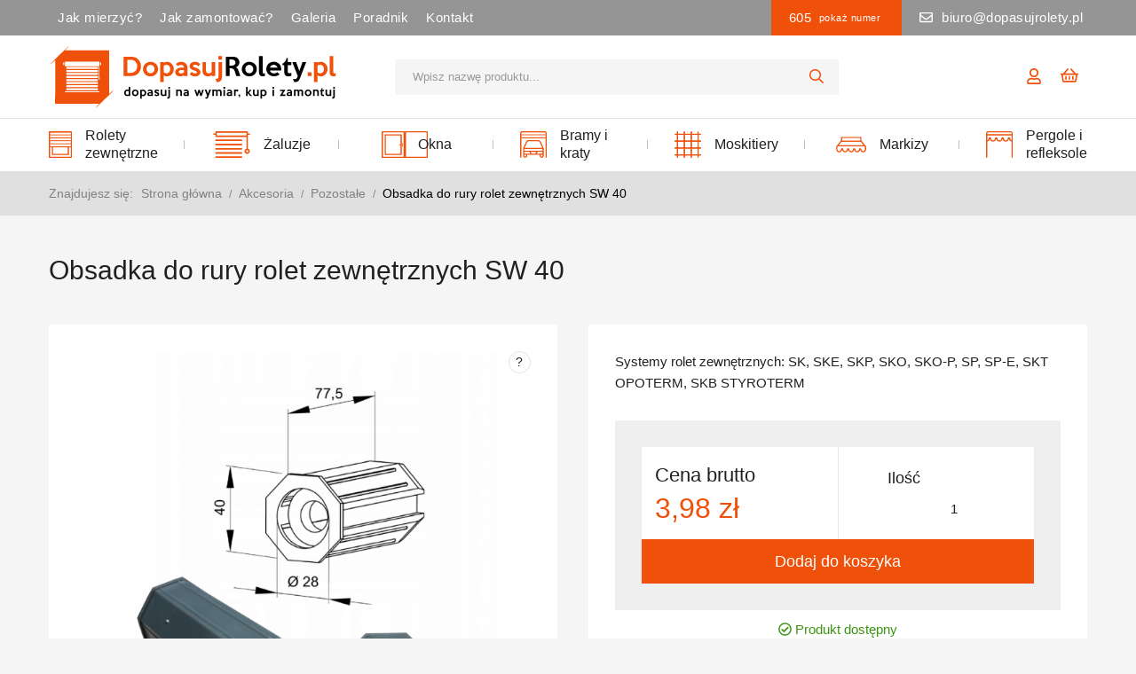

--- FILE ---
content_type: text/html; charset=utf-8
request_url: https://dopasujrolety.pl/pozostale/206-obsadka-do-rury-rolet-zewnetrznych-sw-40.html
body_size: 17350
content:
<!doctype html>
<html lang="pl"  class="default" >
  <head>
    
      
    <meta charset="utf-8">


    <meta http-equiv="x-ua-compatible" content="ie=edge">



  <link rel="canonical" href="https://dopasujrolety.pl/pozostale/206-obsadka-do-rury-rolet-zewnetrznych-sw-40.html">

    <title>Obsadka do rury rolet zewnętrznych SW 40</title>
            <meta name="description" content="Systemy rolet zewnętrznych: SK, SKE, SKP, SKO, SKO-P, SP, SP-E, SKT OPOTERM, SKB STYROTERM">
        <meta name="keywords" content="">
            
            



    <meta name="viewport" content="width=device-width, initial-scale=1">



    <link rel="icon" type="image/vnd.microsoft.icon" href="https://dopasujrolety.pl/img/favicon.ico?1616572830">
    <link rel="shortcut icon" type="image/x-icon" href="https://dopasujrolety.pl/img/favicon.ico?1616572830">



    

      <link rel="stylesheet" href="https://static.payu.com/res/v2/layout/style.css" type="text/css" media="all">
  <link rel="stylesheet" href="https://dopasujrolety.pl/themes/roletyalu/assets/cache/theme-0bfb731292.css" type="text/css" media="all">



<link rel="preconnect" href="https://fonts.gstatic.com">
<link rel="preconnect" href="https://kit.fontawesome.com">
<!--<link href="https://fonts.googleapis.com/css2?family=DM+Sans:wght@400;500;700&display=swap" rel="stylesheet">-->
<meta name="google-site-verification" content="qmYypqq-EiGnlOznsJwekMOjwl_amr2RAqsPyYryqak" />
<meta name="facebook-domain-verification" content="sihmfu6noyeppdaojfyj4frefbpwl4" />  

    


             


  <script type="text/javascript">
        var LEO_COOKIE_THEME = "AT_MOVIC_PANEL_CONFIG";
        var add_cart_error = "An error occurred while processing your request. Please try again";
        var ajaxsearch = "1";
        var enable_dropdown_defaultcart = 1;
        var enable_flycart_effect = 1;
        var enable_notification = 0;
        var height_cart_item = "115";
        var leo_push = 0;
        var leo_search_url = "https:\/\/dopasujrolety.pl\/module\/leoproductsearch\/productsearch";
        var leo_token = "2606d930eb9282b34f0563b95c60f432";
        var leoproductsearch_static_token = "2606d930eb9282b34f0563b95c60f432";
        var leoproductsearch_token = "5ee4e3c57dffd7137db3b87a51a2e539";
        var lf_is_gen_rtl = false;
        var lps_show_product_img = "";
        var lps_show_product_price = "";
        var lql_ajax_url = "https:\/\/dopasujrolety.pl\/module\/leoquicklogin\/leocustomer";
        var lql_is_gen_rtl = false;
        var lql_module_dir = "\/modules\/leoquicklogin\/";
        var lql_myaccount_url = "https:\/\/dopasujrolety.pl\/moje-konto";
        var lql_redirect = "";
        var number_cartitem_display = 3;
        var numpro_display = "6";
        var pd_google_analitycs_controller = "product";
        var pdgoogleanalytycs4pro_ajax_link = "https:\/\/dopasujrolety.pl\/module\/pdgoogleanalytycs4pro\/ajax";
        var pdgoogleanalytycs4pro_secure_key = "e7f11e47547fe294f27dc8b3ca7e1f5b";
        var prestashop = {"cart":{"products":[],"totals":{"total":{"type":"total","label":"Razem","amount":0,"value":"0,00\u00a0z\u0142"},"total_including_tax":{"type":"total","label":"Suma (brutto)","amount":0,"value":"0,00\u00a0z\u0142"},"total_excluding_tax":{"type":"total","label":"Suma (netto)","amount":0,"value":"0,00\u00a0z\u0142"}},"subtotals":{"products":{"type":"products","label":"Produkty","amount":0,"value":"0,00\u00a0z\u0142"},"discounts":null,"shipping":{"type":"shipping","label":"Wysy\u0142ka","amount":0,"value":""},"tax":{"type":"tax","label":"VAT (wliczony)","amount":0,"value":"0,00\u00a0z\u0142"}},"products_count":0,"summary_string":"0 sztuk","vouchers":{"allowed":1,"added":[]},"discounts":[{"id_cart_rule":"1101","id_customer":"0","date_from":"2025-12-05 11:00:00","date_to":"2026-02-28 23:59:00","description":"","quantity":"137","quantity_per_user":"10","priority":"1","partial_use":"1","code":"","minimum_amount":"0.000000","minimum_amount_tax":"0","minimum_amount_currency":"1","minimum_amount_shipping":"0","country_restriction":"0","carrier_restriction":"0","group_restriction":"0","cart_rule_restriction":"0","product_restriction":"1","shop_restriction":"0","free_shipping":"0","reduction_percent":"5.00","reduction_amount":"0.000000","reduction_tax":"0","reduction_currency":"1","reduction_product":"-2","reduction_exclude_special":"0","gift_product":"0","gift_product_attribute":"0","highlight":"1","active":"1","date_add":"2025-12-05 11:33:31","date_upd":"2026-01-30 15:21:36","id_lang":"1","name":"Zimowy rabat!","quantity_for_user":10}],"minimalPurchase":0,"minimalPurchaseRequired":""},"currency":{"id":1,"name":"Z\u0142oty polski","iso_code":"PLN","iso_code_num":"985","sign":"z\u0142"},"customer":{"lastname":null,"firstname":null,"email":null,"birthday":null,"newsletter":null,"newsletter_date_add":null,"optin":null,"website":null,"company":null,"siret":null,"ape":null,"is_logged":false,"gender":{"type":null,"name":null},"addresses":[]},"language":{"name":"Polski (Polish)","iso_code":"pl","locale":"pl-PL","language_code":"pl","is_rtl":"0","date_format_lite":"Y-m-d","date_format_full":"Y-m-d H:i:s","id":1},"page":{"title":"","canonical":null,"meta":{"title":"Obsadka do rury rolet zewn\u0119trznych SW 40","description":"Systemy rolet zewn\u0119trznych: SK, SKE, SKP, SKO, SKO-P, SP, SP-E, SKT OPOTERM, SKB STYROTERM","keywords":"","robots":"index"},"page_name":"product","body_classes":{"lang-pl":true,"lang-rtl":false,"country-PL":true,"currency-PLN":true,"layout-full-width":true,"page-product":true,"tax-display-enabled":true,"product-id-206":true,"product-Obsadka do rury rolet zewn\u0119trznych SW 40":true,"product-id-category-27":true,"product-id-manufacturer-0":true,"product-id-supplier-0":true,"product-available-for-order":true},"admin_notifications":[]},"shop":{"name":"DopasujRolety.pl","logo":"https:\/\/dopasujrolety.pl\/img\/roletyalu-logo-1616572830.jpg","stores_icon":"https:\/\/dopasujrolety.pl\/img\/logo_stores.png","favicon":"https:\/\/dopasujrolety.pl\/img\/favicon.ico"},"urls":{"base_url":"https:\/\/dopasujrolety.pl\/","current_url":"https:\/\/dopasujrolety.pl\/pozostale\/206-obsadka-do-rury-rolet-zewnetrznych-sw-40.html","shop_domain_url":"https:\/\/dopasujrolety.pl","img_ps_url":"https:\/\/dopasujrolety.pl\/img\/","img_cat_url":"https:\/\/dopasujrolety.pl\/img\/c\/","img_lang_url":"https:\/\/dopasujrolety.pl\/img\/l\/","img_prod_url":"https:\/\/dopasujrolety.pl\/img\/p\/","img_manu_url":"https:\/\/dopasujrolety.pl\/img\/m\/","img_sup_url":"https:\/\/dopasujrolety.pl\/img\/su\/","img_ship_url":"https:\/\/dopasujrolety.pl\/img\/s\/","img_store_url":"https:\/\/dopasujrolety.pl\/img\/st\/","img_col_url":"https:\/\/dopasujrolety.pl\/img\/co\/","img_url":"https:\/\/dopasujrolety.pl\/themes\/roletyalu\/assets\/img\/","css_url":"https:\/\/dopasujrolety.pl\/themes\/roletyalu\/assets\/css\/","js_url":"https:\/\/dopasujrolety.pl\/themes\/roletyalu\/assets\/js\/","pic_url":"https:\/\/dopasujrolety.pl\/upload\/","pages":{"address":"https:\/\/dopasujrolety.pl\/adres","addresses":"https:\/\/dopasujrolety.pl\/adresy","authentication":"https:\/\/dopasujrolety.pl\/logowanie","cart":"https:\/\/dopasujrolety.pl\/koszyk","category":"https:\/\/dopasujrolety.pl\/index.php?controller=category","cms":"https:\/\/dopasujrolety.pl\/index.php?controller=cms","contact":"https:\/\/dopasujrolety.pl\/kontakt","discount":"https:\/\/dopasujrolety.pl\/rabaty","guest_tracking":"https:\/\/dopasujrolety.pl\/sledzenie-zamowien-gosci","history":"https:\/\/dopasujrolety.pl\/historia-zamowien","identity":"https:\/\/dopasujrolety.pl\/dane-osobiste","index":"https:\/\/dopasujrolety.pl\/","my_account":"https:\/\/dopasujrolety.pl\/moje-konto","order_confirmation":"https:\/\/dopasujrolety.pl\/potwierdzenie-zamowienia","order_detail":"https:\/\/dopasujrolety.pl\/index.php?controller=order-detail","order_follow":"https:\/\/dopasujrolety.pl\/sledzenie-zamowienia","order":"https:\/\/dopasujrolety.pl\/zam\u00f3wienie","order_return":"https:\/\/dopasujrolety.pl\/index.php?controller=order-return","order_slip":"https:\/\/dopasujrolety.pl\/potwierdzenie-zwrotu","pagenotfound":"https:\/\/dopasujrolety.pl\/nie-znaleziono-strony","password":"https:\/\/dopasujrolety.pl\/odzyskiwanie-hasla","pdf_invoice":"https:\/\/dopasujrolety.pl\/index.php?controller=pdf-invoice","pdf_order_return":"https:\/\/dopasujrolety.pl\/index.php?controller=pdf-order-return","pdf_order_slip":"https:\/\/dopasujrolety.pl\/index.php?controller=pdf-order-slip","prices_drop":"https:\/\/dopasujrolety.pl\/promocje","product":"https:\/\/dopasujrolety.pl\/index.php?controller=product","search":"https:\/\/dopasujrolety.pl\/szukaj","sitemap":"https:\/\/dopasujrolety.pl\/Mapa strony","stores":"https:\/\/dopasujrolety.pl\/nasze-sklepy","supplier":"https:\/\/dopasujrolety.pl\/dostawcy","register":"https:\/\/dopasujrolety.pl\/logowanie?create_account=1","order_login":"https:\/\/dopasujrolety.pl\/zam\u00f3wienie?login=1"},"alternative_langs":[],"theme_assets":"\/themes\/roletyalu\/assets\/","actions":{"logout":"https:\/\/dopasujrolety.pl\/?mylogout="},"no_picture_image":{"bySize":{"small_default":{"url":"https:\/\/dopasujrolety.pl\/img\/p\/pl-default-small_default.jpg","width":98,"height":98},"cart_default":{"url":"https:\/\/dopasujrolety.pl\/img\/p\/pl-default-cart_default.jpg","width":125,"height":125},"home_default":{"url":"https:\/\/dopasujrolety.pl\/img\/p\/pl-default-home_default.jpg","width":230,"height":230},"medium_default":{"url":"https:\/\/dopasujrolety.pl\/img\/p\/pl-default-medium_default.jpg","width":378,"height":378},"large_default":{"url":"https:\/\/dopasujrolety.pl\/img\/p\/pl-default-large_default.jpg","width":690,"height":690}},"small":{"url":"https:\/\/dopasujrolety.pl\/img\/p\/pl-default-small_default.jpg","width":98,"height":98},"medium":{"url":"https:\/\/dopasujrolety.pl\/img\/p\/pl-default-home_default.jpg","width":230,"height":230},"large":{"url":"https:\/\/dopasujrolety.pl\/img\/p\/pl-default-large_default.jpg","width":690,"height":690},"legend":""}},"configuration":{"display_taxes_label":true,"display_prices_tax_incl":true,"is_catalog":false,"show_prices":true,"opt_in":{"partner":false},"quantity_discount":{"type":"discount","label":"Rabat Jednostkowy"},"voucher_enabled":1,"return_enabled":0},"field_required":[],"breadcrumb":{"links":[{"title":"Strona g\u0142\u00f3wna","url":"https:\/\/dopasujrolety.pl\/"},{"title":"Akcesoria","url":"https:\/\/dopasujrolety.pl\/25-akcesoria"},{"title":"Pozosta\u0142e","url":"https:\/\/dopasujrolety.pl\/27-pozostale"},{"title":"Obsadka do rury rolet zewn\u0119trznych SW 40","url":"https:\/\/dopasujrolety.pl\/pozostale\/206-obsadka-do-rury-rolet-zewnetrznych-sw-40.html"}],"count":4},"link":{"protocol_link":"https:\/\/","protocol_content":"https:\/\/"},"time":1769913782,"static_token":"2606d930eb9282b34f0563b95c60f432","token":"5ee4e3c57dffd7137db3b87a51a2e539","debug":false};
        var psr_icon_color = "#F19D76";
        var show_popup = 1;
        var text_no_product = "Brak pasuj\u0105cych wynik\u00f3w";
        var type_dropdown_defaultcart = "dropdown";
        var type_flycart_effect = "fade";
        var url_leoproductattribute = "https:\/\/dopasujrolety.pl\/module\/leofeature\/LeoProductAttribute";
        var width_cart_item = "265";
      </script>

  <script type="text/javascript">
    var choosefile_text = "Wybierz plik";
    var turnoff_popup_text = "Do not show this popup again";
    
    var size_item_quickview = 82;
    var style_scroll_quickview = 'vertical';
    
    var size_item_page = 113;
    var style_scroll_page = 'horizontal';
    
    var size_item_quickview_attr = 101;	
    var style_scroll_quickview_attr = 'vertical';
    
    var size_item_popup = 160;
    var style_scroll_popup = 'vertical';
  </script>
  <script src="//ssl.silnet.pl/global/global.js?m=phone-numbers" async defer></script>




    <!-- @file modules\appagebuilder\views\templates\hook\header -->

<script>
	/**
	 * List functions will run when document.ready()
	 */
	var ap_list_functions = [];
	/**
	 * List functions will run when window.load()
	 */
	var ap_list_functions_loaded = [];

	/**
	 * List functions will run when document.ready() for theme
	 */

	var products_list_functions = [];
</script>


<script type="text/javascript">
	
	var FancyboxI18nClose = "Zamknij";
	var FancyboxI18nNext = "Next";
	var FancyboxI18nPrev = "Previous";
	var current_link = "http://dopasujrolety.pl/";		
	var currentURL = window.location;
	currentURL = String(currentURL);
	currentURL = currentURL.replace("https://","").replace("http://","").replace("www.","").replace( /#\w*/, "" );
	current_link = current_link.replace("https://","").replace("http://","").replace("www.","");
	var text_warning_select_txt = "Please select One to remove?";
	var text_confirm_remove_txt = "Are you sure to remove footer row?";
	var close_bt_txt = "Zamknij";
	var list_menu = [];
	var list_menu_tmp = {};
	var list_tab = [];
	var isHomeMenu = 0;
	
</script><!-- START > PD Google Analytycs 4.0 Module -->
<script async data-keepinline="true" src="https://www.googletagmanager.com/gtag/js?id=G-TWETLRSPFK"></script>


<script>
	window.dataLayer = window.dataLayer || [];
	function gtag(){dataLayer.push(arguments);}
	gtag('js', new Date());

	gtag('config', 'G-TWETLRSPFK', {
		'send_page_view': true,
		'allow_enhanced_conversions': true});
	gtag('set', {'currency': "PLN"});
	gtag('set', {'country': "PL"});
	gtag('config', 'AW-10940470235');
 	
 	</script>
<!-- END > PD Google Analytycs 4.0 Module -->
                            <link rel="alternate" href="https://dopasujrolety.pl/pozostale/206-obsadka-do-rury-rolet-zewnetrznych-sw-40.html"
                  hreflang="pl-pl"/>
                                    <link rel="canonical" href="https://dopasujrolety.pl/pozostale/206-obsadka-do-rury-rolet-zewnetrznych-sw-40.html"/>
                                    <link rel="alternate" href="https://dopasujrolety.pl/pozostale/206-obsadka-do-rury-rolet-zewnetrznych-sw-40.html" hreflang="x-default"/>
                                    <link rel="alternate" href="https://dopasujrolety.pl/index.php?controller=product_rule&amp;id=206&amp;rewrite=&amp;ean13="
                  hreflang="de-de"/>
                                    <link rel="alternate" href="https://dopasujrolety.pl/index.php?controller=product_rule&amp;id=206&amp;rewrite=&amp;ean13="
                  hreflang="en-en"/>
            



    
  <meta property="og:type" content="product">
  <meta property="og:url" content="https://dopasujrolety.pl/pozostale/206-obsadka-do-rury-rolet-zewnetrznych-sw-40.html">
  <meta property="og:title" content="Obsadka do rury rolet zewnętrznych SW 40">
  <meta property="og:site_name" content="DopasujRolety.pl">
  <meta property="og:description" content="Systemy rolet zewnętrznych: SK, SKE, SKP, SKO, SKO-P, SP, SP-E, SKT OPOTERM, SKB STYROTERM">
  <meta property="og:image" content="https://dopasujrolety.pl/394-large_default/obsadka-do-rury-rolet-zewnetrznych-sw-40.jpg">
      
          <meta property="product:pretax_price:amount" content="3.235772">
      <meta property="product:pretax_price:currency" content="PLN">
      <meta property="product:price:amount" content="3.98">
      <meta property="product:price:currency" content="PLN">
    
    
  </head>
  <body id="product" class="lang-pl country-pl currency-pln layout-full-width page-product tax-display-enabled product-id-206 product-obsadka-do-rury-rolet-zewnetrznych-sw-40 product-id-category-27 product-id-manufacturer-0 product-id-supplier-0 product-available-for-order ">

    
      <!-- PD Google Analytycs 4 Pro - EVENTS CODE FOOTER -->
<script type="text/javascript" >

		
		console.log('Fired up event GA4: view_item > Product page');
		gtag('event', 'view_item', {
			items: [{
			item_id: '206',
			item_name: 'Obsadka do rury rolet zewnętrznych SW 40',
			coupon: '',
			affiliation: '',
			discount: 0,
			item_brand: '',
			item_category: 'Akcesoria',
			item_category2: 'Pozostałe',												item_variant: '',
			list_name: "Product page",
			list_position: 1,
			price: ,
			currency: 'PLN',
			quantity: 1,
			}],
			value: 3.98
		});

	
	
</script>
<!-- PD Google Analytycs 4 Pro - EVENTS CODE FOOTER -->

    

    <main id="page">
      
              
      <header id="header">
        <div class="header-container">
          
            
  

  <nav class="header-nav">
    <div class="topnav">
              <div class="inner"></div>
          </div>
    <div class="bottomnav">
              <div class="inner"><!-- @file modules\appagebuilder\views\templates\hook\ApRow -->
<div class="wrapper"
>

<div class="container">
    <div        class="row box-nav2 ApRow  "
                            style=""                >
                                            <!-- @file modules\appagebuilder\views\templates\hook\ApColumn -->
<div    class="col-xl-6 col-lg-8 col-md-12 col-sm-9 col-xs-9 col-sp-9 box-nav2-l ApColumn "
	    >
                    <!-- @file modules\appagebuilder\views\templates\hook\ApBlockLink -->
            <div class="block ApLink ApBlockLink">
                        
                            <ul>
                                                            <li>
                                                            <a href="https://dopasujrolety.pl/content/6-jak-mierzyc" target="_self">Jak mierzyć?</a>
                                                    </li>
                                                                                <li>
                                                            <a href="https://dopasujrolety.pl/content/7-jak-zamontowac" target="_self">Jak zamontować?</a>
                                                    </li>
                                                                                <li>
                                                            <a href="https://dopasujrolety.pl/content/25-galeria" target="_self">Galeria</a>
                                                    </li>
                                                                                <li>
                                                            <a href="/blog/poradnik-c3.html" target="_self">Poradnik</a>
                                                    </li>
                                                                                <li>
                                                            <a href="https://dopasujrolety.pl/kontakt" target="_self">Kontakt</a>
                                                    </li>
                                                    </ul>
                    </div>
    <!-- @file modules\appagebuilder\views\templates\hook\ApGeneral -->
<div     class="block ApRawHtml">
	                    <script id="Cookiebot" src="https://consent.cookiebot.com/uc.js" data-cbid="559582bf-6c19-4bb2-80fe-19b3e4821967" data-blockingmode="auto" type="text/javascript"></script>    	</div><!-- @file modules\appagebuilder\views\templates\hook\ApGeneral -->
<div     class="block ApRawHtml">
	                    <script type="text/javascript">    (function(c,l,a,r,i,t,y){        c[a]=c[a]||function(){(c[a].q=c[a].q||[]).push(arguments)};        t=l.createElement(r);t.async=1;t.src="https://www.clarity.ms/tag/"+i;        y=l.getElementsByTagName(r)[0];y.parentNode.insertBefore(t,y);    })(window, document, "clarity", "script", "mv9rv5p8jz");</script>    	</div>
    </div><!-- @file modules\appagebuilder\views\templates\hook\ApColumn -->
<div    class="col-xl-6 col-lg-4 col-md-12 col-sm-3 col-xs-3 col-sp-3 box-nav2-r ApColumn "
	    >
                    <!-- @file modules\appagebuilder\views\templates\hook\ApGenCode -->

	<div class="contact-top"><a data-custom-class="phone" href="tel:605 666 666"><i class="far fa-phone-alt"></i><span class="">605 666 666</span></a><a href="mailto:biuro@dopasujrolety.pl"><i class="far fa-envelope"></i><span>biuro@dopasujrolety.pl</span></a></div>

    </div>            </div>
</div>
</div>
</div>
          </div>
  </nav>



  <div class="header-top">
          <div class="inner"><!-- @file modules\appagebuilder\views\templates\hook\ApRow -->
<div class="wrapper"
>

<div class="container">
    <div        class="row box-top no-margin top-silnet ApRow  has-bg bg-boxed"
                            style="background: no-repeat;"        data-bg_data=" no-repeat"        >
                                            <!-- @file modules\appagebuilder\views\templates\hook\ApColumn -->
<div    class="col-xl-4 col-lg-4 col-md-12 col-sm-12 col-xs-12 col-sp-12 p-0 ApColumn "
	    >
                    <!-- @file modules\appagebuilder\views\templates\hook\ApGenCode -->

	<div class="h-logo">    <a href="https://dopasujrolety.pl/">        <img class="img-fluid" src="https://dopasujrolety.pl/themes/roletyalu/assets/img/logo.svg" alt="DopasujRolety.pl">    </a></div>

    </div><!-- @file modules\appagebuilder\views\templates\hook\ApColumn -->
<div    class="col-xl-12 col-lg-12 col-md-1 col-sm-1 col-xs-1 col-sp-1 col-menu s-mmenu ApColumn "
	    >
                    <!-- @file modules\appagebuilder\views\templates\hook\ApSlideShow -->
<div id="memgamenu-form_2281483007" class="ApMegamenu">
			    
                <nav data-megamenu-id="2281483007" class="leo-megamenu cavas_menu navbar navbar-default enable-canvas " role="navigation">
                            <!-- Brand and toggle get grouped for better mobile display -->
                            <div class="navbar-header">
                                    <button type="button" class="navbar-toggler hidden-lg-up" data-toggle="collapse" data-target=".megamenu-off-canvas-2281483007">
                                            <span class="sr-only">Toggle navigation</span>
                                            &#9776;
                                            <!--
                                            <span class="icon-bar"></span>
                                            <span class="icon-bar"></span>
                                            <span class="icon-bar"></span>
                                            -->
                                    </button>
                            </div>
                            <!-- Collect the nav links, forms, and other content for toggling -->
                                                        <div class="leo-top-menu collapse navbar-toggleable-md megamenu-off-canvas megamenu-off-canvas-2281483007"><ul class="nav navbar-nav megamenu horizontal">    <li data-menu-type="category" class="nav-item  " >
        <a class="nav-link has-category" href="https://dopasujrolety.pl/3-rolety-zewnetrzne" target="_self">

                            <div class="anim_ico">
                                            <svg xmlns="http://www.w3.org/2000/svg" x="0px" y="0px" viewBox="10.8 4.8 78.2 89.8" class="c-1">
                            <g>
                                <path d="M21,59v24c0,1.1,0.9,2,2,2h54c1.1,0,2-0.9,2-2V59H21z M25,59h50v22H25V59z" />
                            </g>
                            <g class="anim">
                                <g class="s1">
                                    <rect x="15" y="55" width="70" height="4" />
                                    <rect x="15" y="45" width="70" height="4" />
                                    <rect x="15" y="35" width="70" height="4" />
                                    <rect x="15" y="-15" width="70" height="4" />
                                    <rect x="15" y="-5" width="70" height="4" />
                                    <rect x="15" y="5" width="70" height="4" />
                                    <rect x="15" y="15" width="70" height="4" />
                                    <rect x="15" y="25" width="70" height="4" />
                                </g>
                                <g class="s2">
                                    <rect x="15" y="49" width="70" height="6" />
                                    <rect x="15" y="39" width="70" height="6" />
                                    <rect x="15" y="29" width="70" height="6" />
                                    <rect x="15" y="19" width="70" height="6" />
                                    <rect x="15" y="9" width="70" height="6" />
                                    <rect x="15" y="-1" width="70" height="6" />
                                    <rect x="15" y="-11" width="70" height="6" />
                                    <rect x="15" y="-21" width="70" height="6" />
                                </g>
                            </g>
                            <g>
                                <path d="M87,5H13c-1.1,0-2,0.9-2,2v86c0,1.1,0.9,2,2,2h74c1.1,0,2-0.9,2-2V7C89,5.9,88.1,5,87,5z M85,91H15V9h70V91z" />
                            </g>
                        </svg>
                                                                                                                                                                                </div>

            
                                    <span class="menu-title">Rolety zewnętrzne</span>
                                                                                </span>
                    </a>
    </li>
    <li data-menu-type="category" class="nav-item  " >
        <a class="nav-link has-category" href="https://dopasujrolety.pl/9-zaluzje" target="_self">

                            <div class="anim_ico">
                                                                                    <svg xmlns="http://www.w3.org/2000/svg" x="0px" y="0px" viewBox="4.5 16.9 91 66.1" class="c-3">
                            <path d="M73.9,41.4H12c-1,0-1.8-0.8-1.8-1.8s0.8-1.8,1.8-1.8h61.8c1,0,1.8,0.8,1.8,1.8S74.9,41.4,73.9,41.4z" />
                            <path d="M73.9,51.8H12c-1,0-1.8-0.8-1.8-1.8s0.8-1.8,1.8-1.8h61.8c1,0,1.8,0.8,1.8,1.8S74.9,51.8,73.9,51.8z" />
                            <path d="M73.9,62.2H12c-1,0-1.8-0.8-1.8-1.8s0.8-1.8,1.8-1.8h61.8c1,0,1.8,0.8,1.8,1.8C75.7,61.4,74.9,62.2,73.9,62.2z" />
                            <path d="M73.9,72.7H12c-1,0-1.8-0.8-1.8-1.8S11,69,12,69h61.8c1,0,1.8,0.8,1.8,1.8S74.9,72.7,73.9,72.7z" />
                            <path d="M73.9,83.1H12c-1,0-1.8-0.8-1.8-1.8s0.8-1.8,1.8-1.8h61.8c1,0,1.8,0.8,1.8,1.8S74.9,83.1,73.9,83.1z" />
                            <path d="M89.8,60.3V25.8h3.4c1,0,1.8-0.8,1.8-1.8c0-1-0.8-1.8-1.8-1.8h-3.4v-3.4c0-1-0.8-1.8-1.8-1.8H12c-1,0-1.8,0.8-1.8,1.8v3.4
                                    H6.8C5.8,22.1,5,23,5,24c0,1,0.8,1.8,1.8,1.8h3.4v3.4c0,1,0.8,1.8,1.8,1.8h74.1v29.3c-2.7,0.8-4.7,3.3-4.7,6.3
                                    c0,3.6,2.9,6.5,6.5,6.5c3.6,0,6.5-2.9,6.5-6.5C94.5,63.6,92.5,61.1,89.8,60.3z M13.9,27.3v-6.7h72.2v6.7H13.9z M88,69.4
                                    c-1.6,0-2.8-1.3-2.8-2.8c0-1.6,1.3-2.8,2.8-2.8c1.6,0,2.8,1.3,2.8,2.8C90.8,68.1,89.5,69.4,88,69.4z" />
                            <g class="anim">
                                <path d="M73.9,41.4H12c-1,0-1.8-0.8-1.8-1.8s0.8-1.8,1.8-1.8h61.8c1,0,1.8,0.8,1.8,1.8S74.9,41.4,73.9,41.4z" />
                                <path d="M73.9,51.8H12c-1,0-1.8-0.8-1.8-1.8s0.8-1.8,1.8-1.8h61.8c1,0,1.8,0.8,1.8,1.8S74.9,51.8,73.9,51.8z" />
                                <path d="M73.9,62.2H12c-1,0-1.8-0.8-1.8-1.8s0.8-1.8,1.8-1.8h61.8c1,0,1.8,0.8,1.8,1.8C75.7,61.4,74.9,62.2,73.9,62.2z" />
                                <path d="M73.9,72.7H12c-1,0-1.8-0.8-1.8-1.8S11,69,12,69h61.8c1,0,1.8,0.8,1.8,1.8S74.9,72.7,73.9,72.7z" />
                                <path d="M73.9,83.1H12c-1,0-1.8-0.8-1.8-1.8s0.8-1.8,1.8-1.8h61.8c1,0,1.8,0.8,1.8,1.8S74.9,83.1,73.9,83.1z" />
                            </g>
                        </svg>
                                                                                                                                        </div>

            
                                    <span class="menu-title">Żaluzje</span>
                                                                                </span>
                    </a>
    </li>
    <li data-menu-type="category" class="nav-item  " >
        <a class="nav-link has-category" href="https://dopasujrolety.pl/23-okna-pcv" target="_self">

                            <div class="anim_ico">
                                                                                                                                                                                        <svg xmlns="http://www.w3.org/2000/svg" viewBox="10.8 4.8 78.2 89.8"  class="c-8">
                        <rect x="12.8" y="7.1" fill="#FFFFFF" width="74.1" height="85.5"/>
                        <path d="M87,4.9H13c-1.1,0-2,0.9-2,2v86c0,1.1,0.9,2,2,2h74c1.1,0,2-0.9,2-2v-86C89,5.8,88.1,4.9,87,4.9z M85,90.8H15v-82h70V90.8z"/>
                        <path d="M77,15H23c-1.1,0-2,0.9-2,2v66c0,1.1,0.9,2,2,2h54c1.1,0,2-0.9,2-2V17C79,15.9,78.1,15,77,15z M75,81H25V19h50V81z"/>
                        <rect x="81" y="44.4" width="2" height="12"/>
                        <rect x="69" y="49.4" width="12" height="2"/>       
                    </svg>
                    <svg xmlns="http://www.w3.org/2000/svg" viewBox="10.8 4.8 78.2 89.8"  class="c-8-static">
                    <path d="M87,4.9H13c-1.1,0-2,0.9-2,2v86c0,1.1,0.9,2,2,2h74c1.1,0,2-0.9,2-2v-86C89,5.8,88.1,4.9,87,4.9z M85,90.8H15v-82h70V90.8z"/>
                    </svg>
                                    </div>

            
                                    <span class="menu-title">Okna</span>
                                                                                </span>
                    </a>
    </li>
    <li data-menu-type="category" class="nav-item  " >
        <a class="nav-link has-category" href="https://dopasujrolety.pl/10-bramy-i-kraty" target="_self">

                            <div class="anim_ico">
                                                                                                        <svg xmlns="http://www.w3.org/2000/svg" x="0px" y="0px" viewBox="4.8 5 90.2 90.2" class="c-4">
                            <path d="M85,62.6c0-0.2-0.1-0.3-0.1-0.4c0,0,0,0,0,0L75,40.8c-1.6-3.5-5.2-5.8-9.1-5.8H34.1c-3.9,0-7.5,2.3-9.1,5.8l-9.8,21.3
                                    c0,0,0,0,0,0c-0.1,0.1-0.1,0.3-0.1,0.4c0,0,0,0.1,0,0.1c0,0.1,0,0.2,0,0.3v10v10v5c0,3.9,3.1,7,7,7s7-3.1,7-7v-3h42v3
                                    c0,3.9,3.1,7,7,7s7-3.1,7-7v-5V73V63C85,62.9,85,62.8,85,62.6C85,62.7,85,62.7,85,62.6z M28.7,42.5c1-2.1,3.1-3.5,5.5-3.5h31.8
                                    c2.3,0,4.5,1.4,5.5,3.5L79.9,61H20.1L28.7,42.5z M25,88c0,1.7-1.3,3-3,3s-3-1.3-3-3v-3h6V88z M27,81h-8v-6h16.9l3.6,6H27z M55.9,81
                                    H44.1l-3.6-6h18.9L55.9,81z M81,88c0,1.7-1.3,3-3,3s-3-1.3-3-3v-3h6V88z M81,81h-8H60.5l3.6-6H81V81z M81,71H19v-6h62V71z" />
                                    <g class="anim">
                                <rect x="9" y="25" width="82.2" height="4" />
                                <rect x="9" y="15" width="82.2" height="4" />
                                <rect x="9" y="5" width="82.2" height="4" />
                                <rect x="9" y="-45" width="82.2" height="4" />
                                <rect x="9" y="-55" width="82.2" height="4" />
                                <rect x="9" y="-35" width="82.2" height="4" />
                                <rect x="9" y="-25" width="82.2" height="4" />
                                <rect x="9" y="-15" width="82.2" height="4" />
                                <rect x="9" y="-5" width="82.2" height="4" />
                                <g class="s2">
                                    <rect x="9" y="19" width="82.2" height="6" />
                                    <rect x="9" y="9" width="82.2" height="6" />
                                    <rect x="9" y="-1" width="82.2" height="6" />
                                    <rect x="9" y="-11" width="82.2" height="6" />
                                    <rect x="9" y="-21" width="82.2" height="6" />
                                    <rect x="9" y="-31" width="82.2" height="6" />
                                    <rect x="9" y="-41" width="82.2" height="6" />
                                    <rect x="9" y="-51" width="82.2" height="6" />
                                    <rect x="9" y="-61" width="82.2" height="6" />
                                </g>
                            </g>
                            <path d="M88,5H12c-3.9,0-7,3.1-7,7v5v10v66c0,1.1,0.9,2,2,2s2-0.9,2-2V12c0-1.7,1.3-3,3-3h76c1.7,0,3,1.3,3,3v81c0,1.1,0.9,2,2,2s2-0.9,2-2V27V17v-5C95,8.1,91.9,5,88,5z" />
                            </svg>
                                                                                                                    </div>

            
                                    <span class="menu-title">Bramy i kraty</span>
                                                                                </span>
                    </a>
    </li>
    <li data-menu-type="category" class="nav-item  " >
        <a class="nav-link has-category" href="https://dopasujrolety.pl/11-moskitiery" target="_self">

                            <div class="anim_ico">
                                                                                                                            <svg xmlns="http://www.w3.org/2000/svg" x="0px" y="0px" viewBox="1.8 1.8 96.3 96.3" class="c-5">
                        <path d="M12.5,97.9c-1.2,0-2.1-0.9-2.1-2.1V4.2c0-1.2,0.9-2.1,2.1-2.1s2.1,0.9,2.1,2.1v91.7C14.6,97,13.6,97.9,12.5,97.9z" />
                        <path d="M37.5,97.9c-1.2,0-2.1-0.9-2.1-2.1V4.2c0-1.2,0.9-2.1,2.1-2.1c1.1,0,2.1,0.9,2.1,2.1v91.7C39.6,97,38.6,97.9,37.5,97.9z" />
                        <path d="M62.5,97.9c-1.1,0-2.1-0.9-2.1-2.1V4.2c0-1.2,0.9-2.1,2.1-2.1c1.2,0,2.1,0.9,2.1,2.1v91.7C64.6,97,63.6,97.9,62.5,97.9z" />
                        <path d="M87.5,97.9c-1.2,0-2.1-0.9-2.1-2.1V4.2c0-1.2,0.9-2.1,2.1-2.1c1.1,0,2.1,0.9,2.1,2.1v91.7C89.6,97,88.6,97.9,87.5,97.9z" />
                        <path d="M95.8,89.6H4.2c-1.2,0-2.1-0.9-2.1-2.1c0-1.2,0.9-2.1,2.1-2.1h91.7c1.1,0,2.1,0.9,2.1,2.1C97.9,88.6,97,89.6,95.8,89.6z" />
                        <path d="M95.8,64.6H4.2c-1.2,0-2.1-0.9-2.1-2.1c0-1.1,0.9-2.1,2.1-2.1h91.7c1.1,0,2.1,0.9,2.1,2.1C97.9,63.6,97,64.6,95.8,64.6z" />
                        <path d="M95.8,39.6H4.2c-1.2,0-2.1-0.9-2.1-2.1c0-1.2,0.9-2.1,2.1-2.1h91.7c1.1,0,2.1,0.9,2.1,2.1C97.9,38.6,97,39.6,95.8,39.6z" />
                        <path d="M95.8,14.6H4.2c-1.2,0-2.1-0.9-2.1-2.1s0.9-2.1,2.1-2.1h91.7c1.1,0,2.1,0.9,2.1,2.1S97,14.6,95.8,14.6z" />
                        <g class="anim">
                            <path d="M12.5,97.9c-1.2,0-2.1-0.9-2.1-2.1V4.2c0-1.2,0.9-2.1,2.1-2.1s2.1,0.9,2.1,2.1v91.7C14.6,97,13.6,97.9,12.5,97.9z" />
                            <path d="M37.5,97.9c-1.2,0-2.1-0.9-2.1-2.1V4.2c0-1.2,0.9-2.1,2.1-2.1c1.1,0,2.1,0.9,2.1,2.1v91.7C39.6,97,38.6,97.9,37.5,97.9z" />
                            <path d="M62.5,97.9c-1.1,0-2.1-0.9-2.1-2.1V4.2c0-1.2,0.9-2.1,2.1-2.1c1.2,0,2.1,0.9,2.1,2.1v91.7C64.6,97,63.6,97.9,62.5,97.9z" />
                        </g>
                        <g class="anim2">
                            <path d="M95.8,89.6H4.2c-1.2,0-2.1-0.9-2.1-2.1c0-1.2,0.9-2.1,2.1-2.1h91.7c1.1,0,2.1,0.9,2.1,2.1C97.9,88.6,97,89.6,95.8,89.6z" />
                            <path d="M95.8,64.6H4.2c-1.2,0-2.1-0.9-2.1-2.1c0-1.1,0.9-2.1,2.1-2.1h91.7c1.1,0,2.1,0.9,2.1,2.1C97.9,63.6,97,64.6,95.8,64.6z" />
                            <path d="M95.8,39.6H4.2c-1.2,0-2.1-0.9-2.1-2.1c0-1.2,0.9-2.1,2.1-2.1h91.7c1.1,0,2.1,0.9,2.1,2.1C97.9,38.6,97,39.6,95.8,39.6z" />
                        </g>
                        </svg>
                                                                                                </div>

            
                                    <span class="menu-title">Moskitiery</span>
                                                                                </span>
                    </a>
    </li>
    <li data-menu-type="category" class="nav-item  " >
        <a class="nav-link has-category" href="https://dopasujrolety.pl/12-markizy" target="_self">

                            <div class="anim_ico">
                                                                                                                                                <svg xmlns="http://www.w3.org/2000/svg" x="0px" y="0px" viewBox="-4.9 1.8 108.9 96.3" class="c-6">
                        <path class="anim" d="M6.6,78.1c5.3,0,9.7-3.9,10.6-8.9c0.1,0,0.2,0,0.4,0c0.8,5.1,5.2,8.9,10.6,8.9s9.7-3.9,10.6-8.9c0.1,0,0.2,0,0.4,0
                            c0.8,5.1,5.2,8.9,10.6,8.9s9.7-3.9,10.6-8.9c0.1,0,0.2,0,0.4,0c0.8,5.1,5.2,8.9,10.6,8.9s9.7-3.9,10.6-8.9c0.1,0,0.2,0,0.4,0
                            c0.8,5.1,5.2,8.9,10.6,8.9c5.9,0,10.8-4.8,10.8-10.7V56.7L86.3,35.3H13.1L-4.2,56.7v10.7C-4.2,73.3,0.7,78.1,6.6,78.1z M15.1,39.6
                            h69.1l10.3,12.8H4.8L15.1,39.6z M0.1,58.2l1.2-1.5H98l1.2,1.5v9.2c0,3.5-2.9,6.4-6.5,6.4s-6.5-2.9-6.5-6.4c0-2.4-1.9-4.3-4.3-4.3
                            c-2.4,0-4.3,1.9-4.3,4.3c0,3.5-2.9,6.4-6.5,6.4s-6.5-2.9-6.5-6.4c0-2.4-1.9-4.3-4.3-4.3c-2.4,0-4.3,1.9-4.3,4.3
                            c0,3.5-2.9,6.4-6.5,6.4c-3.6,0-6.5-2.9-6.5-6.4c0-2.4-1.9-4.3-4.3-4.3c-2.4,0-4.3,1.9-4.3,4.3c0,3.5-2.9,6.4-6.5,6.4
                            s-6.5-2.9-6.5-6.4c0-2.4-1.9-4.3-4.3-4.3s-4.3,1.9-4.3,4.3c0,3.5-2.9,6.4-6.5,6.4s-6.5-2.9-6.5-6.4V58.2z" />
                            <path d="M86.3,22.5H13.1v17.1l73.2,0L86.3,22.5z M82,35.3H17.4v-8.6H82V35.3z" />
                            <rect class="s2" x="17.4" y="26.8" width="64.6" height="8.6" />
                            </svg>
                                                                            </div>

            
                                    <span class="menu-title">Markizy</span>
                                                                                </span>
                    </a>
    </li>
    <li data-menu-type="category" class="nav-item  " >
        <a class="nav-link has-category" href="https://dopasujrolety.pl/13-pergole-i-refleksole" target="_self">

                            <div class="anim_ico">
                                                                                                                                                                    <svg xmlns="http://www.w3.org/2000/svg" x="0px" y="0px" viewBox="4.8 5 90.2 90.2" class="c-7">
                            <path class="anim" d="M99.9,23v6.5c0,3.5-2.9,6.4-6.5,6.4c-3.6,0-6.5-2.9-6.5-6.4c0-2.4-1.9-4.3-4.3-4.3c-2.4,0-4.3,1.9-4.3,4.3
                                c0,3.5-2.9,6.4-6.5,6.4c-3.6,0-6.5-2.9-6.5-6.4c0-2.4-1.9-4.3-4.3-4.3c-2.4,0-4.3,1.9-4.3,4.3c0,3.5-2.9,6.4-6.5,6.4
                                c-3.6,0-6.5-2.9-6.5-6.4c0-2.4-1.9-4.3-4.3-4.3c-2.4,0-4.3,1.9-4.3,4.3c0,3.5-2.9,6.4-6.5,6.4s-6.5-2.9-6.5-6.4
                                c0-2.4-1.9-4.3-4.3-4.3c-2.4,0-4.3,1.9-4.3,4.3c0,3.5-2.9,6.4-6.5,6.4s-6.5-2.9-6.5-6.4V21c-1.5,0-2.9,0-4.3,0v8.5
                                c0,5.9,4.8,10.7,10.8,10.7c5.3,0,9.7-3.9,10.6-8.9c0.1,0,0.2,0,0.4,0c0.8,5.1,5.2,8.9,10.6,8.9c5.3,0,9.7-3.9,10.6-8.9
                                c0.1,0,0.2,0,0.4,0c0.8,5.1,5.2,8.9,10.6,8.9c5.3,0,9.7-3.9,10.6-8.9c0.1,0,0.2,0,0.4,0c0.8,5.1,5.2,8.9,10.6,8.9s9.7-3.9,10.6-8.9
                                c0.1,0,0.2,0,0.4,0c0.8,5.1,5.2,8.9,10.6,8.9c5.9,0,10.8-4.8,10.8-10.7V23C102.8,23,101.3,23,99.9,23z" />
                                <path d="M88,5H12c-3.9,0-7,3.1-7,7v81c0,1.1,0.9,2,2,2s2-0.9,2-2V19h82v74c0,1.1,0.9,2,2,2s2-0.9,2-2V12C95,8.1,91.9,5,88,5z M9,15
                                v-3c0-1.7,1.3-3,3-3h76c1.7,0,3,1.3,3,3v3H9z" />
                        </svg>
                                                        </div>

            
                                    <span class="menu-title">Pergole i refleksole</span>
                                                                                </span>
                    </a>
    </li>
</ul></div>
            </nav>
<script type="text/javascript">
	list_menu_tmp.id = '2281483007';
	list_menu_tmp.type = 'horizontal';
	list_menu_tmp.show_cavas =1;
	list_menu_tmp.list_tab = list_tab;
	list_menu.push(list_menu_tmp);
	list_menu_tmp = {};	
	list_tab = {};
</script>
    
	</div>

    </div><!-- @file modules\appagebuilder\views\templates\hook\ApColumn -->
<div    class="col-xl-8 col-lg-8 col-md-11 col-sm-11 col-xs-11 col-sp-11 col-info ApColumn "
	    >
                    <!-- @file modules\appagebuilder\views\templates\hook\ApModule -->


<!-- Block search module -->
<div id="leo_search_block_top" class="block exclusive">
	<h4 class="title_block" aria-label="Wpisz nazwę produktu...">
	<i class="far fa-search search"></i>
	<i class="far fa-times close"></i>
	</h4>
		<form method="get" action="https://dopasujrolety.pl/index.php?controller=productsearch" id="leosearchtopbox" data-label-suggestion="Propozycja" data-search-for="Szukaj" data-in-category="w kategorii" data-products-for="Wyniki dla zapytania" data-label-products="produktów" data-view-all="Zobacz wszystkie">
		<input type="hidden" name="fc" value="module" />
		<input type="hidden" name="module" value="leoproductsearch" />
		<input type="hidden" name="controller" value="productsearch" />
		<input type="hidden" name="txt_not_found" value="Nie znaleziono produktów">
                <input type="hidden" name="leoproductsearch_static_token" value="2606d930eb9282b34f0563b95c60f432"/>
		    	<label>Szukaj produktów:</label>
		<div class="block_content clearfix leoproductsearch-content">
						<div class="leoproductsearch-result">
				<div class="leoproductsearch-loading cssload-speeding-wheel"></div>
				<input class="search_query form-control grey" type="text" id="leo_search_query_top" name="search_query" value="" placeholder="Wpisz nazwę produktu..."/>
				<div class="ac_results lps_results"></div>
			</div>
			<button type="submit" id="leo_search_top_button" class="btn btn-default button button-small"><span><i class="far fa-search"></i></span></button> 
		</div>
	</form>
</div>
<script type="text/javascript">
	var blocksearch_type = 'top';
</script>
<!-- /Block search module -->
<!-- @file modules\appagebuilder\views\templates\hook\ApModule -->
<div class="top-quicklogin">
      <a class="signin leo-quicklogin" ata-enable-sociallogin="enable" data-type="popup" data-layout="login"
    href="javascript:void(0)" rel="nofollow" title="Zaloguj się do swojego konta klienta"><i class="far fa-user"></i></a>
  </div><!-- @file modules\appagebuilder\views\templates\hook\ApModule -->
<div id="_desktop_cart">
  <div class="blockcart cart-preview inactive" data-refresh-url="//dopasujrolety.pl/module/ps_shoppingcart/ajax">
    <div class="header">
            <i class="far fa-shopping-basket"></i>
        <span class="cart-products-count">0</span>
          </div>
    <div class="header-cart-total">
    0,00 zł
  </div>
  </div>
</div>

    </div>            </div>
</div>
</div>
</div>
          </div>
  
          
        </div>
      </header>
      
        
<aside id="notifications">
  <div class="container">
    
    
    
      </div>
</aside>
      
      <section id="wrapper">
       
              <div class="container">
                
            

<nav data-depth="4" class="breadcrumb hidden-sm-down">
  <ol itemscope itemtype="http://schema.org/BreadcrumbList">
  <li>Znajdujesz się:</li>
    
              
          <li itemprop="itemListElement" itemscope itemtype="http://schema.org/ListItem">
            <a itemprop="item" href="https://dopasujrolety.pl/">
              <span itemprop="name">Strona główna</span>
            </a>
            <meta itemprop="position" content="1">
          </li>
        
              
          <li itemprop="itemListElement" itemscope itemtype="http://schema.org/ListItem">
            <a itemprop="item" href="https://dopasujrolety.pl/25-akcesoria">
              <span itemprop="name">Akcesoria</span>
            </a>
            <meta itemprop="position" content="2">
          </li>
        
              
          <li itemprop="itemListElement" itemscope itemtype="http://schema.org/ListItem">
            <a itemprop="item" href="https://dopasujrolety.pl/27-pozostale">
              <span itemprop="name">Pozostałe</span>
            </a>
            <meta itemprop="position" content="3">
          </li>
        
              
          <li itemprop="itemListElement" itemscope itemtype="http://schema.org/ListItem">
            <a itemprop="item" href="https://dopasujrolety.pl/pozostale/206-obsadka-do-rury-rolet-zewnetrznych-sw-40.html">
              <span itemprop="name">Obsadka do rury rolet zewnętrznych SW 40</span>
            </a>
            <meta itemprop="position" content="4">
          </li>
        
          
  </ol>
</nav>
          





          


          <div class="row">
            

            
  <div id="content-wrapper" class="col-lg-12 col-xs-12">
    
      

      
<section id="main"
    class="product-detail product-image-thumbs-bottom product-detail-silnet product-image-thumbs product-thumbs-bottom"
    itemscope itemtype="https://schema.org/Product">
    <meta itemprop="url" content="https://dopasujrolety.pl/pozostale/206-obsadka-do-rury-rolet-zewnetrznych-sw-40.html">
    <div class="row">
        <div class="col-form_id-form_3798399428844370 col-md-12 col-lg-12 col-xl-12 col-sm-12 col-xs-12 col-sp-12">
            
                
                    <h1 class="h1 product-detail-name" itemprop="name">Obsadka do rury rolet zewnętrznych SW 40</h1>
                
            
        </div>
    </div>
    <div class="row product-out">
        <div class="col-form_id-form_9367402777406408 col-md-6 col-lg-6 col-xl-6">





          

            
                <section class="page-content" id="content" data-templateview="bottom" data-numberimage="5"
                    data-numberimage1200="4" data-numberimage992="4" data-numberimage768="4" data-numberimage576="4"
                    data-numberimage480="3" data-numberimage360="3" data-templatemodal="0" data-templatezoomtype="in"
                    data-zoomposition="right" data-zoomwindowwidth="400" data-zoomwindowheight="400">
                    
                        <span class="label label-info info foto-inf" data-toggle="tooltip" data-placement="top" data-trigger="hover" data-content="Zdjęcie jest poglądowe i może wiernie nie odzwierciedlać rzeczywistego produktu">?</span>
       
                        <div class="images-container">

                            
                                                                    
                                        <div class="product-cover">
                                            
                                                <ul class="product-flags">
                                                                                                    </ul>
                                            
                                                                                            <img id="zoom_product" data-type-zoom="" class="js-qv-product-cover img-fluid"
                                                    src="https://dopasujrolety.pl/394-large_default/obsadka-do-rury-rolet-zewnetrznych-sw-40.jpg"
                                                    alt="" title=""
                                                    itemprop="image" loading="lazy">
                                                <div class="layer hidden-sm-down" data-toggle="modal" data-target="#product-modal">
                                                    <i class="far fa-search-plus zoom-in"></i>
                                                </div>
                                                                                    </div>
                                    

                                    
                                                                            

                                                                                                
                            
                        </div>
                    
                </section>
            

            
                <div class="modal fade js-product-images-modal leo-product-modal" id="product-modal" data-thumbnails=".product-images-206">
  <div class="modal-dialog" role="document">
    <div class="modal-content">
      <div class="modal-body">
                <figure>
          <img class="js-modal-product-cover product-cover-modal" width="690" src="https://dopasujrolety.pl/394-large_default/obsadka-do-rury-rolet-zewnetrznych-sw-40.jpg" alt="" title="" itemprop="image">
          <figcaption class="image-caption">
            
              <div id="product-description-short" itemprop="description"><p>Systemy rolet zewnętrznych: SK, SKE, SKP, SKO, SKO-P, SP, SP-E, SKT OPOTERM, SKB STYROTERM</p></div>
            
          </figcaption>
        </figure>
        <aside id="thumbnails" class="thumbnails text-sm-center">
          
            <div class="product-images product-images-206">
                              <div class="thumb-container">
                  <img data-image-large-src="https://dopasujrolety.pl/394-large_default/obsadka-do-rury-rolet-zewnetrznych-sw-40.jpg" class="thumb img-fluid js-modal-thumb selected " src="https://dopasujrolety.pl/394-home_default/obsadka-do-rury-rolet-zewnetrznych-sw-40.jpg" alt="" title="" width="230" itemprop="image">
                </div>
               
            </div>
            
        </aside>
      </div>
    </div><!-- /.modal-content -->
  </div><!-- /.modal-dialog -->
</div><!-- /.modal -->
            


  
            

        </div>
                <div class="col-form_id-form_15874367062488778 col-md-6 col-lg-6 col-xl-6 details-r-out">
          <div class="details-r">
                    
                        <div id="product-description-short-206" class="description-short" itemprop="description">
                            <p>Systemy rolet zewnętrznych: SK, SKE, SKP, SKO, SKO-P, SP, SP-E, SKT OPOTERM, SKB STYROTERM</p></div>
                    
                    <div class="product-actions">
                        
                            <form action="https://dopasujrolety.pl/koszyk" method="post" id="add-to-cart-or-refresh">
                                <input type="hidden" name="token" value="2606d930eb9282b34f0563b95c60f432">
                                <input type="hidden" name="id_product" value="206" id="product_page_product_id">
                                <input type="hidden" name="id_customization" value="0"
                                    id="product_customization_id">

                                
                                    <div class="product-variants">
  </div>
                                

                                
                                                                    

                                
                                    <section class="product-discounts">
  </section>
                                

                                
                                    <div class="product-add-to-cart">
      
      <div class="product-quantity clearfix">
        <div class="p-cartwapper">

        <div class="p-cart-t">
                  <div class="product-prices">
            
        
        
            

                              <span class="control-label">Cena brutto</span>
              
              <div
                class="product-price h5 "
                itemprop="offers"
                itemscope
                itemtype="https://schema.org/Offer"
              >
                <link itemprop="availability" href="https://schema.org/InStock"/>
                <meta itemprop="priceCurrency" content="PLN">
        
                <div class="current-price">
                  <span itemprop="price" content="3.98">3,98 zł</span>
        
        
                </div>
        
                
                                  
              </div>
            
                <!--         -->
          
        
        
            
                          
        
            
                          
        
            
                          
        
            
 
            
            
        
          </div>
        




          <div class="qty clearfix">
            <span class="control-label">Ilość</span>
            <input
              type="number"
              name="qty"
              id="quantity_wanted"
              value="1"
              class="input-group"
              min="1"
              aria-label="Ilość"
            >
          </div>
          </div>

          <div class="add">
            <button
              class="btn btn-primary add-to-cart"
              data-button-action="add-to-cart"
              type="submit"
                          >
              Dodaj do koszyka
            </button>
          </div> 
          <div class="leo-compare-wishlist-button">
            

          </div>
	  
          

        </div>

        
          <div class="product-minimal-quantity">
                      </div>
        
        
          <span id="product-availability">
            									<span class="product-available">
          <i class="far fa-check-circle"></i>
						<span>Produkt dostępny</span>
					</span>
							          </span>
        

        <div class="tax-shipping-delivery-label">
                              <span class="delivery-information"><i class="far fa-clock"></i> Termin realizacji: 5-7 dni roboczych</span>
                        </div>



      </div>
    

  </div>
                                

                                
                                    <input class="product-refresh ps-hidden-by-js" name="refresh" type="submit"
                                        value="Odśwież">
                                
                            </form>
                        
                    </div>
                    
                        <div class="product-additional-info"> 
  

            <div class="social-sharing">
            <span>Udostępnij</span>
            <ul>
                                    <li class="facebook icon-gray"><a href="https://www.facebook.com/sharer.php?u=https%3A%2F%2Fdopasujrolety.pl%2Fpozostale%2F206-obsadka-do-rury-rolet-zewnetrznych-sw-40.html" class="text-hide"
                            title="Udostępnij" target="_blank">
                            <i class="fab fa-facebook"></i>
                        </a>
                    </li>
                                    <li class="twitter icon-gray"><a href="https://twitter.com/intent/tweet?text=Obsadka+do+rury+rolet+zewn%C4%99trznych+SW+40 https%3A%2F%2Fdopasujrolety.pl%2Fpozostale%2F206-obsadka-do-rury-rolet-zewnetrznych-sw-40.html" class="text-hide"
                            title="Tweetuj" target="_blank">
                            <i class="fab fa-twitter"></i>
                        </a>
                    </li>
                                    <li class="pinterest icon-gray"><a href="https://www.pinterest.com/pin/create/button/?media=https%3A%2F%2Fdopasujrolety.pl%2F394%2Fobsadka-do-rury-rolet-zewnetrznych-sw-40.jpg&amp;url=https%3A%2F%2Fdopasujrolety.pl%2Fpozostale%2F206-obsadka-do-rury-rolet-zewnetrznych-sw-40.html" class="text-hide"
                            title="Pinterest" target="_blank">
                            <i class="fab fa-pinterest"></i>
                        </a>
                    </li>
                            </ul>
        </div>
    
</div>
                    
                    
                        <div class="blockreassurance_product">
            <div style="cursor:pointer;" onclick="window.open('https://dopasujrolety.pl/content/3-polityka-prywatnosci')">
            <span class="item-product">
                                                        <img class="svg invisible" src="/modules/blockreassurance/views/img/reassurance/pack2/security.svg">
                                    &nbsp;
            </span>
                          <span class="block-title" style="color:#000000;">Polityka bezpieczeństwa</span>
              <p style="color:#000000;">Zapoznaj się z Naszą polityką prywatności</p>
                    </div>
            <div style="cursor:pointer;" onclick="window.open('https://dopasujrolety.pl/content/1-dostawa')">
            <span class="item-product">
                                                        <img class="svg invisible" src="/modules/blockreassurance/views/img/reassurance/pack2/carrier.svg">
                                    &nbsp;
            </span>
                          <span class="block-title" style="color:#000000;">Zasady dostawy</span>
              <p style="color:#000000;">Dowiedź się więcej o opcjach dostawy.</p>
                    </div>
        <div class="clearfix"></div>
</div>

                    
                </div>

        </div>
              <div class="col-form_id-form_4666379129988496 col-md-12 col-lg-12 col-xl-12 details-b-out">
            
	


		
			<h4 class="h1 title-info-product">Opis produktu</h4>
       		<div class="product-description"><ul style="list-style-type: disc;">
<li>Producent: ALUPROF</li>
<li>Kod producenta: OBS40</li>
<li>stosowana z rurą SW 40 i łożyskiem LO 28 (fi 28mm), cylinder PVC.</li>
</ul>
<p><strong>Zastosowanie</strong></p>
<ul style="list-style-type: disc;">
<li>Systemy rolet zewnętrznych: SK, SKE, SKP, SKO, SKO-P, SP, SP-E, SKT OPOTERM, SKB STYROTERM</li>
</ul></div>
     	
	

            
                            

            <script type="text/javascript">
                products_list_functions.push(
                    function() {
                        $('#category-products2').owlCarousel({
                                                            direction: 'ltr',
                                                        items: 4,
                            itemsCustom: false,
                            itemsDesktop: [1200, 4],
                            itemsDesktopSmall: [992, 3],
                            itemsTablet: [768, 2],
                            itemsTabletSmall: false,
                            itemsMobile: [480, 2],
                            singleItem: false, // true : show only 1 item
                            itemsScaleUp: false,
                            slideSpeed: 200, //  change speed when drag and drop a item
                            paginationSpeed: 800, // change speed when go next page

                            autoPlay: false, // time to show each item
                            stopOnHover: false,
                            navigation: true,
                            navigationText: ["&lsaquo;", "&rsaquo;"],

                            scrollPerPage: true,
                            responsive: true,

                            pagination: false,
                            paginationNumbers: false,

                            addClassActive: true,

                            mouseDrag: true,
                            touchDrag: true,

                        });
                    }
                );
            </script>
            
                <script type="text/javascript">
	if (typeof(x13opcjewysylki_product_quantity) === 'undefined') {
		x13opcjewysylki_product_quantity = [];
	}
	if (typeof(x13opcjewysylki_product) === 'undefined') {
		x13opcjewysylki_product = [];
	}
	
		
	
	x13opcjewysylki_product.push(206);
	x13opcjewysylki_product[206] = [];
	x13opcjewysylki_product[206]['id_product_attribute_default'] = 0;
	x13opcjewysylki_product[206]['quick_view'] = 0;
	x13opcjewysylki_product[206]['current_id_product_attribute'] = 0;

			if (typeof(x13opcjewysylki_product[206]['carriers']) === 'undefined') {
			x13opcjewysylki_product[206]['carriers'] = [];
		}
		if (typeof(x13opcjewysylki_product[206]['carriers_combinations']) === 'undefined') {
			x13opcjewysylki_product[206]['carriers_combinations'] = [];
		}	
	
					x13opcjewysylki_product[206]['carriers'][97] = [];
			x13opcjewysylki_product[206]['carriers'][97]['id_carrier'] = 97;
			x13opcjewysylki_product[206]['carriers'][97]['default_delay'] = '24h-48h';
			x13opcjewysylki_product[206]['carriers'][97]['range'] = [];
					x13opcjewysylki_product[206]['carriers'][109] = [];
			x13opcjewysylki_product[206]['carriers'][109]['id_carrier'] = 109;
			x13opcjewysylki_product[206]['carriers'][109]['default_delay'] = 'Odbiór w sklepie';
			x13opcjewysylki_product[206]['carriers'][109]['range'] = [];
					x13opcjewysylki_product[206]['carriers'][101] = [];
			x13opcjewysylki_product[206]['carriers'][101]['id_carrier'] = 101;
			x13opcjewysylki_product[206]['carriers'][101]['default_delay'] = '24 - 48h';
			x13opcjewysylki_product[206]['carriers'][101]['range'] = [];
			
				
											x13opcjewysylki_product_quantity[0] = 993;
							
					
		if (typeof(carrier_personal_collection_list) === 'undefined') {
		var carrier_personal_collection_list = [];
	}
	
						if (carrier_personal_collection_list.length == 0) {	
				carrier_personal_collection_list.push(0);
			}
			
		
	var delivery_from_free = "za darmo";
	var delivery_from_multiple = "od";
	var delivery_from_single = "za";
	
		
</script>
<style>
#idTabProductShipping img { max-width: 100px!important; height:auto !important; }
</style>
<div class="product-footer-shipping">
	<h3 class="page-product-heading">Wysyłka</h3>
	<div id="idTabProductShipping" class="idTabProductShipping">
			
			<table class="std" style="width: 100%">
				<thead>
					<tr>
						<th class="first_item" style="width:190px;">Sposoby dostawy</th>						<th class="item">Nazwa</th>												<th class="last_item">Cena</th>					</tr>
				</thead>
			<tbody>
							<tr id="carrier-97">
					<td style="vertical-align:middle;">
													<img src="/img/s/97.jpg" alt="Kurier DPD" title="Kurier DPD" class="img-fluid" />
											</td>					<td style="vertical-align:middle;">
					   Kurier DPD
					</td>										<td style="vertical-align:middle;" class="xow_carrier_price_97">
					   							19,99 zł 					   					</td>				</tr>
							<tr id="carrier-109">
					<td style="vertical-align:middle;">
													<img src="/img/s/109.jpg" alt="Odbiór osobisty" title="Odbiór osobisty" class="img-fluid" />
											</td>					<td style="vertical-align:middle;">
					   Odbiór osobisty
					</td>										<td style="vertical-align:middle;" class="xow_carrier_price_109">
					   							Za darmo!
					   					</td>				</tr>
							<tr id="carrier-101">
					<td style="vertical-align:middle;">
													<img src="/img/s/101.jpg" alt="Paczkomat InPost" title="Paczkomat InPost" class="img-fluid" />
											</td>					<td style="vertical-align:middle;">
					   Paczkomat InPost
					</td>										<td style="vertical-align:middle;" class="xow_carrier_price_101">
					   							15,99 zł 					   					</td>				</tr>
						</tbody>
			</table>
		
				</div>

	
</div>

            
        </div>
    </div>
    
        <footer class="page-footer">
            
                <!-- Footer content -->
            
        </footer>
    
</section>
  
    
  </div>


            
          </div>
                  </div>
        	
      </section>

      <footer id="footer" class="footer-container">
        
          
  <div class="footer-top">
          <div class="inner"><!-- @file modules\appagebuilder\views\templates\hook\ApRow -->
<div class="wrapper"
>

<div class="container">
    <div        class="row ApRow  has-bg bg-boxed"
                            style="background: no-repeat;"        data-bg_data=" no-repeat"        >
                                            <!-- @file modules\appagebuilder\views\templates\hook\ApColumn -->
<div    class="col-xl-12 col-lg-12 col-md-12 col-sm-12 col-xs-12 col-sp-12  ApColumn "
	    >
                    <!-- @file modules\appagebuilder\views\templates\hook\ApImage -->
<div id="image-form_5484824960034466"     style="background-image:url('/themes/roletyalu/assets/img/modules/appagebuilder/images/ban-home.jpg');"     class="block wide-banner ApImage">
    
            <h4 class="title_block">Produkty gotowe, dostępne od ręki</h4>
    

            <a href="/14-gotowe-produkty" class="btn btn-primary"
            >

            
                Zobacz produkty 
            
        </a>
    



</div>
    </div>            </div>
</div>
</div>
<!-- @file modules\appagebuilder\views\templates\hook\ApRow -->
<div class="wrapper"
            style="background: no-repeat"
                        >

<div class="container">
    <div        class="row home-reassurance ApRow  has-bg bg-fullwidth-container"
                            style=""                >
                                            <!-- @file modules\appagebuilder\views\templates\hook\ApColumn -->
<div    class="col-xl-3 col-lg-3 col-md-3 col-sm-6 col-xs-6 col-sp-6  ApColumn "
	    >
                    <!-- @file modules\appagebuilder\views\templates\hook\ApGeneral -->
<div     class="block ApRawHtml">
	                    <a  href="/content/15-realizacja-w-8h" target="_blank"><svg class="m-svg" xmlns="http://www.w3.org/2000/svg" viewBox="0 0 100 100"><g id="hr-1"><path d="M50,18.21a.99942.99942,0,0,0-1,1V31.38379a1,1,0,1,0,2,0V20.22656a29.79126,29.79126,0,1,1-22.06445,8.709.99989.99989,0,0,0-1.41406-1.41406A31.78942,31.78942,0,1,0,50,18.21Z" /><path d="M35.7998,36.9668a.99964.99964,0,0,0,0,1.41406L49.34375,51.9248a.99989.99989,0,0,0,1.41406-1.41406L37.21387,36.9668A.99964.99964,0,0,0,35.7998,36.9668Z" /><g></svg><h4>Realizacja <br>nawet w 8h*</h4><p>Ekspresowy czas realizacji zamówień. To nas wyróżnia.</p><p class="btn btn-secondary">Więcej</p><svg class="bg-svg" xmlns="http://www.w3.org/2000/svg" viewBox="0 0 100 100"><use href="#hr-1"/></svg></a>    	</div>
    </div><!-- @file modules\appagebuilder\views\templates\hook\ApColumn -->
<div    class="col-xl-3 col-lg-3 col-md-3 col-sm-6 col-xs-6 col-sp-6  ApColumn "
	    >
                    <!-- @file modules\appagebuilder\views\templates\hook\ApGeneral -->
<div     class="block ApRawHtml">
	                    <a  href="/content/16-gwarancja-2-lata" target="_blank"><svg class="m-svg" xmlns="http://www.w3.org/2000/svg" viewBox="0 0 100 100"><g id="hr-2"><path d="M80.7 28.5c-4.3-2-19.2-9.3-29.3-16.4-1.2-.8-2.8-.8-4 0-10.2 7.1-25 14.3-29.3 16.4-1.2.6-2 1.8-2 3.1 0 15.5.1 39 31.6 56.3 1 .6 2.3.6 3.3 0 31.6-17.4 31.6-40.8 31.6-56.3.1-1.3-.7-2.5-1.9-3.1zM50.1 86.2c-.4.2-1 .2-1.4 0-30.6-16.8-30.6-39.5-30.6-54.5 0-.6.3-1.1.8-1.3 4.3-2.1 19.3-9.3 29.6-16.5.5-.4 1.2-.4 1.7 0C60.5 21 75.5 28.3 79.9 30.3c.5.2.8.7.8 1.3 0 15.1-.1 37.8-30.6 54.6z"/><path d="M76.1 33c-5.9-2.9-17.2-8.6-26.2-14.5-.3-.2-.8-.2-1.1 0-9 5.9-20.3 11.7-26.2 14.5-.3.2-.6.5-.6.9.1 15.7 2.3 33.6 26.8 47.9.3.2.7.2 1 0 24.6-14.2 26.7-32.2 26.8-47.9.1-.4-.1-.8-.5-.9zM49.4 79.7C26.5 66.2 24.2 49.4 24.1 34.5c8.7-4.2 17.2-8.9 25.3-14 8.2 5.2 16.6 9.9 25.3 14-.2 14.9-2.5 31.7-25.3 45.2z"/><path d="M38.9 52.3c-.4-.4-1-.4-1.4 0-.4.4-.4 1 0 1.4l6 6c.4.4 1 .4 1.4 0l18-18c.4-.4.3-1-.1-1.4-.4-.3-1-.3-1.3 0L44.1 57.5l-5.2-5.2z"/><g></svg><h4>Gwarancja <br>2 lata*</h4><p>Dbamy o to, aby oferowane produkty był najwyższej jakości.</p><p class="btn btn-secondary">Więcej</p><svg class="bg-svg" xmlns="http://www.w3.org/2000/svg" viewBox="0 0 100 100"><use href="#hr-2"/></svg></a>    	</div>
    </div><!-- @file modules\appagebuilder\views\templates\hook\ApColumn -->
<div    class="col-xl-3 col-lg-3 col-md-3 col-sm-6 col-xs-6 col-sp-6  ApColumn "
	    >
                    <!-- @file modules\appagebuilder\views\templates\hook\ApGeneral -->
<div     class="block ApRawHtml">
	                    <a  href="/content/17-gwarancja-dopasowania" target="_blank"><svg class="m-svg" xmlns="http://www.w3.org/2000/svg" viewBox="0 0 100 100"><g id="hr-3"><path d="M80.7 18.2H19.5c-.7 0-1.3.6-1.3 1.3v61.2c0 .7.6 1.3 1.3 1.3h61.2c.7 0 1.3-.6 1.3-1.3V19.5c0-.7-.6-1.3-1.3-1.3zm-1.4 61.1H20.8V20.8h58.5v58.5z"/><path d="M74 27.5v8c0 .7-.6 1.3-1.3 1.3-.7 0-1.3-.6-1.3-1.3v-4.8L30.7 71.4h4.8c.7 0 1.3.6 1.3 1.3 0 .7-.6 1.3-1.3 1.3h-8.3c-.1 0-.2 0-.2-.1-.1 0-.2-.1-.2-.1-.1 0-.1-.1-.2-.2-.1-.2-.3-.3-.3-.5-.1-.1-.1-.3-.1-.4v-8c0-.7.6-1.3 1.3-1.3.7 0 1.3.6 1.3 1.3v4.8l40.7-40.7h-4.8c-.7 0-1.3-.6-1.3-1.3 0-.7.6-1.3 1.3-1.3H73c.1 0 .2 0 .2.1.1 0 .2.1.2.1.1 0 .1.1.2.2l.2.2c0 .1.1.1.1.2s.1.2.1.2v.3z"/><g></svg><h4>Gwarancja <br>dopasowania*</h4><p>Każdy produkt jest idealnie dopasowany do Państwa potrzeb.</p><p class="btn btn-secondary">Więcej</p><svg class="bg-svg" xmlns="http://www.w3.org/2000/svg" viewBox="0 0 100 100"><use href="#hr-3"/></svg></a>    	</div>
    </div><!-- @file modules\appagebuilder\views\templates\hook\ApColumn -->
<div    class="col-xl-3 col-lg-3 col-md-3 col-sm-6 col-xs-6 col-sp-6  ApColumn "
	    >
                    <!-- @file modules\appagebuilder\views\templates\hook\ApGeneral -->
<div     class="block ApRawHtml">
	                    <a  href="/content/18-usluga-montazu" target="_blank"><svg class="m-svg" xmlns="http://www.w3.org/2000/svg" viewBox="0 0 100 100"><g id="hr-4"><path d="M16.367 78.063a1.248 1.248 0 001.097-.348l8.152-8.152 3.48 1.609 1.965 3.883-7.858 7.858a1.25 1.25 0 00.434 2.05 15.049 15.049 0 0019.887-18.169L66.78 43.54a15.049 15.049 0 0018.21-19.878 1.25 1.25 0 00-2.05-.433l-7.387 7.387-3.48-1.61-1.965-3.882 7.634-7.634a1.25 1.25 0 00-.348-2.013 15.052 15.052 0 00-20.765 18.232L33.723 56.614A15.052 15.052 0 0015.45 77.368a1.252 1.252 0 00.916.695zm12.685-19.692a12.483 12.483 0 014.542.852 1.25 1.25 0 001.337-.282L58.953 34.92a1.25 1.25 0 00.283-1.333A12.557 12.557 0 0174.62 17.075l-6.922 6.922a1.25 1.25 0 00-.231 1.448l2.57 5.078a1.25 1.25 0 00.59.57l4.666 2.158a1.252 1.252 0 001.409-.25l6.523-6.524a12.55 12.55 0 01-16.385 14.461 1.247 1.247 0 00-1.293.297L41.222 65.562a1.25 1.25 0 00-.3 1.29 12.552 12.552 0 01-14.47 16.347l7.017-7.017a1.25 1.25 0 00.231-1.448l-2.57-5.079a1.251 1.251 0 00-.591-.57l-4.665-2.157a1.245 1.245 0 00-1.409.251l-7.417 7.417A12.56 12.56 0 0129.052 58.37z"/><g></svg><h4>Usługa <br>montażu*</h4><p>Oferujemy profesjonalne doradztwo oraz pomoc w montażu.</p><p class="btn btn-secondary">Więcej</p><svg class="bg-svg" xmlns="http://www.w3.org/2000/svg" viewBox="0 0 100 100"><use href="#hr-4"/></svg></a>    	</div>
    </div>            </div>
</div>
</div>
</div>
      </div>


  <div class="footer-center">
          <div class="inner"><!-- @file modules\appagebuilder\views\templates\hook\ApRow -->
<div class="wrapper"
>

<div class="container">
    <div        class="row box-footerlink footer-silnet ApRow  has-bg bg-boxed"
                            style="background: no-repeat;"        data-bg_data=" no-repeat"        >
                                            <!-- @file modules\appagebuilder\views\templates\hook\ApColumn -->
<div    class="col-xl-3 col-lg-3 col-md-4 col-sm-12 col-xs-12 col-sp-12  ApColumn "
	    >
                    <!-- @file modules\appagebuilder\views\templates\hook\ApBlockLink -->
            <div class="block block-toggler ApLink ApBlockLink accordion_small_screen">
                            <div class="title clearfix" data-target="#footer-link-form_38852892109180185" data-toggle="collapse">
                    <h4 class="title_block">
	                Sklep
                    </h4>
                    <span class="float-xs-right">
                      <span class="navbar-toggler collapse-icons">
                      <i class="far fa-angle-down add"></i>
                      <i class="far fa-angle-up remove"></i>
                      </span>
                    </span>
                </div>
                                                    <ul class="collapse" id="footer-link-form_38852892109180185">
                                                                        <li>
                                                            <a href="https://dopasujrolety.pl/content/4-o-sklepie" target="_self">O sklepie</a>
                                                        </li>
                                                                                                <li>
                                                            <a href="https://dopasujrolety.pl/2-menu" target="_self">Oferta</a>
                                                        </li>
                                                                                                <li>
                                                            <a href="https://dopasujrolety.pl/content/10-dlaczego-my" target="_self">Dlaczego my?</a>
                                                        </li>
                                                                                                <li>
                                                            <a href="/blog/poradnik-c3.html" target="_self">Poradnik</a>
                                                        </li>
                                                                                                <li>
                                                            <a href="https://dopasujrolety.pl/content/25-galeria" target="_self">Galeria</a>
                                                        </li>
                                                            </ul>
                    </div>
    
    </div><!-- @file modules\appagebuilder\views\templates\hook\ApColumn -->
<div    class="col-xl-3 col-lg-3 col-md-4 col-sm-12 col-xs-12 col-sp-12  ApColumn "
	    >
                    <!-- @file modules\appagebuilder\views\templates\hook\ApBlockLink -->
            <div class="block block-toggler ApLink ApBlockLink accordion_small_screen">
                            <div class="title clearfix" data-target="#footer-link-form_8263938313222898" data-toggle="collapse">
                    <h4 class="title_block">
	                Obsługa klienta
                    </h4>
                    <span class="float-xs-right">
                      <span class="navbar-toggler collapse-icons">
                      <i class="far fa-angle-down add"></i>
                      <i class="far fa-angle-up remove"></i>
                      </span>
                    </span>
                </div>
                                                    <ul class="collapse" id="footer-link-form_8263938313222898">
                                                                        <li>
                                                            <a href="https://dopasujrolety.pl/content/1-dostawa" target="_self">Dostawa</a>
                                                        </li>
                                                                                                <li>
                                                            <a href="https://dopasujrolety.pl/content/5-platnosc" target="_self">Płatność</a>
                                                        </li>
                                                                                                <li>
                                                            <a href="https://dopasujrolety.pl/content/13-zwrot" target="_self">Zwrot</a>
                                                        </li>
                                                                                                <li>
                                                            <a href="https://dopasujrolety.pl/content/14-reklamacja" target="_self">Reklamacja</a>
                                                        </li>
                                                                                                <li>
                                                            <a href="https://dopasujrolety.pl/kontakt" target="_self">Kontakt</a>
                                                        </li>
                                                            </ul>
                    </div>
    
    </div><!-- @file modules\appagebuilder\views\templates\hook\ApColumn -->
<div    class="col-xl-3 col-lg-3 col-md-4 col-sm-12 col-xs-12 col-sp-12  ApColumn "
	    >
                    <!-- @file modules\appagebuilder\views\templates\hook\ApBlockLink -->
            <div class="block block-toggler ApLink ApBlockLink accordion_small_screen">
                            <div class="title clearfix" data-target="#footer-link-form_9085077275706818" data-toggle="collapse">
                    <h4 class="title_block">
	                Regulaminy
                    </h4>
                    <span class="float-xs-right">
                      <span class="navbar-toggler collapse-icons">
                      <i class="far fa-angle-down add"></i>
                      <i class="far fa-angle-up remove"></i>
                      </span>
                    </span>
                </div>
                                                    <ul class="collapse" id="footer-link-form_9085077275706818">
                                                                        <li>
                                                            <a href="https://dopasujrolety.pl/content/2-regulamin-sklepu" target="_self">Regulamin sklepu</a>
                                                        </li>
                                                                                                <li>
                                                            <a href="https://dopasujrolety.pl/content/3-polityka-prywatnosci" target="_self">Polityka prywatności</a>
                                                        </li>
                                                                                                <li>
                                                            <a href="https://dopasujrolety.pl/content/26-ustawienia-cookies" target="_self">Ustawienia cookies</a>
                                                        </li>
                                                            </ul>
                    </div>
    
    </div><!-- @file modules\appagebuilder\views\templates\hook\ApColumn -->
<div    class="col-xl-3 col-lg-3 col-md-12 col-sm-12 col-xs-12 col-sp-12 ap-popup2 ApColumn "
	    >
                    <!-- @file modules\appagebuilder\views\templates\hook\ApGeneral -->
<div     class="block ApHtml">
	            <h4 class="title_block">Kontakt</h4>
                    <div class="block_content"><div><p><b>RoletyAlu Sp. z o.o.</b><br />ul. Henryka Sienkiewicza 117 <br />42-583 Bobrowniki</p><p>NIP: 6252479560<br />REGON: 520167140<br />Numer KRS: 0000926535<br /><br />Numer telefonu: 605666666<br />Adres e-mail: <a href="mailto:biuro@dopasujrolety.pl">biuro@dopasujrolety.pl</a></p></div></div>
    	</div><!-- @file modules\appagebuilder\views\templates\hook\ApGeneral -->
<div     class="block ApRawHtml">
	                    <!-- BEGIN callpage.io widget --><script>var loadBabel = function(url, callback) {var script = document.createElement('script');script.async = true;if (script.readyState) {script.onreadystatechange = function() {if (script.readyState == 'loaded' || script.readyState == 'complete') {script.onreadystatechange = null;callback(window, document);}};} else {script.onload = function() {callback(window, document);};}script.src = url;document.head.appendChild(script);};var getCookie = function(cname) {var objToday = new Date();var version = objToday.toISOString().split('T')[0].split('-').join('');var name = cname + '=';var decodedCookie = decodeURIComponent(document.cookie);var cookieArray = decodedCookie.split(';');for (var i = 0; i < cookieArray.length; i++) {var cookie = cookieArray[i];cookie = cookie.trim();if (cookie.indexOf(name) == 0) {return cookie.substring(name.length, cookie.length);}}return version;};var loadWidget = function(window, document) {var __cp = {"id":"Ahx_96zmdEIrMPdQZVozdyr0ftQEiPK3TZY4q-id_dk","version":"1.1"};var cp = document.createElement('script');cp.type = 'text/javascript';cp.async = true;cp.src = "++cdn-widget.callpage.io+build+js+callpage.js".replace(/[+]/g, '/').replace(/[=]/g, '.') + '?v=' + getCookie('callpage-widget-version');var s = document.getElementsByTagName('script')[0];s.parentNode.insertBefore(cp, s);if (window.callpage) {alert('You could have only 1 CallPage code on your website!');} else {window.callpage = function(method) {if (method == '__getQueue') {return this.methods;} else if (method) {if (typeof window.callpage.execute === 'function') {return window.callpage.execute.apply(this, arguments);} else {(this.methods = this.methods || []).push({arguments: arguments,});}}};window.callpage.__cp = __cp;window.callpage('api.button.autoshow');}};loadBabel('https://cdnjs.cloudflare.com/ajax/libs/babel-polyfill/6.26.0/polyfill.min.js', function() {return loadWidget(window, document);});</script><!-- END callpage.io widget -->    	</div>
    </div>            </div>
</div>
</div>

<script type="text/javascript"> 
    var cartDetails = [];	var cartDetailsCustomizations = [];    var configurator_update_urls = [];	var configurator_update_label = "Update my personalization";
	var prestashopVersion = 17;
</script></div>
      </div>


  <div class="footer-bottom">
          <div class="inner"><!-- @file modules\appagebuilder\views\templates\hook\ApRow -->
<div class="wrapper"
            style="background: no-repeat"
                        >

<div class="container">
    <div        class="row footer-silnet-bottom ApRow  has-bg bg-fullwidth-container"
                            style=""                >
                                            <!-- @file modules\appagebuilder\views\templates\hook\ApColumn -->
<div    class="col-xl-6 col-lg-6 col-md-6 col-sm-12 col-xs-12 col-sp-12 ps-social ApColumn "
	    >
                    <!-- @file modules\appagebuilder\views\templates\hook\ApModule -->

    <div class="ps-social-follow">
        <ul>
                            <li class="facebook">
                <a href="https://www.facebook.com/dopasujrolety/" title="Facebook">
                                                    <i class="fab fa-facebook-f"></i>
                                              
                    </a>
                </li>
                            <li class="youtube">
                <a href="https://www.youtube.com/@dopasujrolety2209" title="YouTube">
                                                    <i class="fab fa-youtube"></i>
                                              
                    </a>
                </li>
                            <li class="pinterest">
                <a href="https://pl.pinterest.com/RoletyAlu/" title="Pinterest">
                                                    <i class="fab fa-pinterest"></i>
                                              
                    </a>
                </li>
                            <li class="instagram">
                <a href="https://www.instagram.com/roletyalu_producent/" title="Instagram">
                                                    <i class="fab fa-instagram"></i>
                                              
                    </a>
                </li>
                    </ul>
    </div>

    </div><!-- @file modules\appagebuilder\views\templates\hook\ApColumn -->
<div    class="col-xl-6 col-lg-6 col-md-6 col-sm-12 col-xs-12 col-sp-12  ApColumn "
	    >
                    <!-- @file modules\appagebuilder\views\templates\hook\ApGenCode -->

	<div class="footer-copyright"><div class="silnet-logo-container">    <a class="silnet-logo-link" href="https://silnet.pl/oferta/sklepy-internetowe?utm_source=DopasujRolety.pl&amp;utm_medium=logo_link&amp;utm_campaign=realizacje&amp;utm_term=animowane" title="tworzenie stron www Śląsk" target="_blank">      <img src="https://dopasujrolety.pl/themes/roletyalu/assets/img/silnet-logo.svg" alt="tworzenie stron www Śląsk" class="silnet-logo-image animate" />    </a>  </div>  <span class="copyright-text">Wszelkie prawa zastrzeżone.  © 2026 DopasujRolety.pl  </span>    </div>

    </div>            </div>
</div>
</div>
</div>
      </div>


        

        
      </footer>
            
    </main>

    
                         <script type="text/javascript" src="https://dopasujrolety.pl/themes/roletyalu/assets/cache/bottom-9cbaba1291.js" ></script>
                  <script type="text/javascript" src="https://static.payu.com/res/v2/widget-products-installments.js" ></script>
        




  <script src="https://kit.fontawesome.com/69649832f2.js" crossorigin="anonymous"></script>
  <script src="https://swiadectwa.legalniewsieci.pl/themes/default/assets/js-v2/initwidget.min.js"></script>
<script>
	var params  = {
		"id": "LWS-86c3bdfd425531afcc2efd8a69dd1289",
		"type" : "1"
	};
	initWidget(params);
</script>	
    

    
      <script type="text/javascript">
				var time_start;
				$(window).on("load", function (e) {
					time_start = new Date();
				});
				$(window).on("unload", function (e) {
					var time_end = new Date();
					var pagetime = new FormData();
					pagetime.append("type", "pagetime");
					pagetime.append("id_connections", "436857");
					pagetime.append("id_page", "210");
					pagetime.append("time_start", "2026-02-01 03:43:02");
					pagetime.append("token", "460f0419af3838f6ccca97dc95f470a645680774");
					pagetime.append("time", time_end-time_start);
					pagetime.append("ajax", "1");
					navigator.sendBeacon("https://dopasujrolety.pl/index.php?controller=statistics", pagetime);
				});
			</script><div class="modal leo-quicklogin-modal fade" tabindex="-1" role="dialog" aria-hidden="true">
    <div class="modal-dialog" role="document">
        <div class="modal-content">
            <div class="modal-header">
                <button type="button" class="close" data-dismiss="modal" aria-label="Close">
                    <span aria-hidden="true">&times;</span>
                </button>
            </div>
            <div class="modal-body">
                <div class="leo-quicklogin-form row">
		<div class="leo-form leo-login-form col-sm-6 leo-form-active">
		<h3 class="leo-login-title">			
			<span class="title-both">
				Existing Account Login
			</span>
		
			<span class="title-only">
				Zaloguj się do swojego konta
			</span>		
		</h3>
		<form class="lql-form-content leo-login-form-content" action="#" method="post">
			<div class="form-group lql-form-mesg has-success">					
			</div>			
			<div class="form-group lql-form-mesg has-danger">					
			</div>
			<div class="form-group lql-form-content-element">
				<input type="email" class="form-control lql-email-login" name="lql-email-login" required="" placeholder="Adres e-mail">
			</div>
			<div class="form-group lql-form-content-element">
				<input type="password" class="form-control lql-pass-login" name="lql-pass-login" required="" placeholder="Hasło">
			</div>
			<div class="form-group row lql-form-content-element">				
				<div class="col-xs-6">
									</div>				
				<div class="col-xs-6 text-sm-right">
					<a role="button" href="#" class="leoquicklogin-forgotpass">Zapomniałem hasła</a>
				</div>
			</div>
			<div class="form-group text-right">
				<button type="submit" class="form-control-submit lql-form-bt lql-login-bt btn btn-primary">			
					<span class="leoquicklogin-loading leoquicklogin-cssload-speeding-wheel"></span>
					<i class="far fa-check leoquicklogin-icon leoquicklogin-success-icon"></i>
					<i class="far fa-exclamation-triangle leoquicklogin-icon leoquicklogin-fail-icon"></i>
					<span class="lql-bt-txt">					
						Zaloguj się
					</span>
				</button>
			</div>
			<div class="form-group lql-callregister">
				<a role="button" href="#" class="lql-callregister-action">Nie masz konta? Stwórz je!</a>
			</div>
		</form>
		<div class="leo-resetpass-form">
			<h3>Zresetuj hasło</h3>
			<form class="lql-form-content leo-resetpass-form-content" action="#" method="post">
				<div class="form-group lql-form-mesg has-success">					
				</div>			
				<div class="form-group lql-form-mesg has-danger">					
				</div>
				<div class="form-group lql-form-content-element">
					<input type="email" class="form-control lql-email-reset" name="lql-email-reset" required="" placeholder="Adres e-mail">
				</div>
				<div class="form-group">					
					<button type="submit" class="form-control-submit lql-form-bt leoquicklogin-reset-pass-bt btn btn-primary">			
						<span class="leoquicklogin-loading leoquicklogin-cssload-speeding-wheel"></span>
						<i class="far fa-check leoquicklogin-icon leoquicklogin-success-icon"></i>
						<i class="far fa-exclamation-triangle leoquicklogin-icon leoquicklogin-fail-icon"></i>
						<span class="lql-bt-txt">					
							Zresetuj hasło
						</span>
					</button>
				</div>
				
			</form>
		</div>
	</div>
	
	<div class="leo-form leo-register-form col-sm-6 leo-form-active">
		<h3 class="leo-register-title">
			Rejestracja
		</h3>
		<form class="lql-form-content leo-register-form-content" action="#" method="post">
			<div class="form-group lql-form-mesg has-success">					
			</div>			
			<div class="form-group lql-form-mesg has-danger">					
			</div>
			<div class="form-group lql-form-content-element">
				<input type="text" class="form-control lql-register-firstname" name="lql-register-firstname"  placeholder="Imię">
			</div>
			<div class="form-group lql-form-content-element">
				<input type="text" class="form-control lql-register-lastname" name="lql-register-lastname" required="" placeholder="Nazwisko">
			</div>
			<div class="form-group lql-form-content-element">
				<input type="email" class="form-control lql-register-email" name="lql-register-email" required="" placeholder="Adres e-mail">
			</div>
			<div class="form-group lql-form-content-element">
				<input type="password" class="form-control lql-register-pass" name="lql-register-pass" required="" placeholder="Hasło">
			</div>
						<div class="form-group lql-form-content-element leo-form-chk">
				<label class="form-control-label">
		            <input type="checkbox" class="lql-register-check" name="lql-register-check">
		            <a href="https://dopasujrolety.pl/content/2-regulamin-sklepu">Akceptuję warunki sklepu</a> <span style="color:red">*</span>
		        </label>
			</div>
						<div class="form-group text-right">				
				<button type="submit" name="submit" class="form-control-submit lql-form-bt lql-register-bt btn btn-primary">			
					<span class="leoquicklogin-loading leoquicklogin-cssload-speeding-wheel"></span>
					<i class="far fa-check leoquicklogin-icon leoquicklogin-success-icon"></i>
					<i class="far fa-exclamation-triangle leoquicklogin-icon leoquicklogin-fail-icon"></i>
					<span class="lql-bt-txt">					
						Stwórz konto
					</span>
				</button>
			</div>
			<div class="form-group lql-calllogin">
				<div>Posiadasz konto?</div>
				<a role="button" href="#" class="lql-calllogin-action">Zaloguj się</a>
				lub
				<a role="button" href="#" class="lql-calllogin-action lql-callreset-action">zresetuj hasło</a>
			</div>
		</form>
	</div>
</div>

            </div> 
            <div class="modal-footer"></div>
        </div>
    </div>
</div><div class="leoquicklogin-mask"></div>

<div class="leoquicklogin-slidebar">
    <div class="leoquicklogin-slidebar-wrapper">
        <div class="leoquicklogin-slidebar-top">
            <button type="button" class="leoquicklogin-slidebar-close btn btn-secondary">
                <i class="material-icons">&#xE5CD;</i>
                <span>Zamknij</span>
            </button>
        </div>
        <div class="leo-quicklogin-form row">
		<div class="leo-form leo-login-form col-sm-6 leo-form-active">
		<h3 class="leo-login-title">			
			<span class="title-both">
				Existing Account Login
			</span>
		
			<span class="title-only">
				Zaloguj się do swojego konta
			</span>		
		</h3>
		<form class="lql-form-content leo-login-form-content" action="#" method="post">
			<div class="form-group lql-form-mesg has-success">					
			</div>			
			<div class="form-group lql-form-mesg has-danger">					
			</div>
			<div class="form-group lql-form-content-element">
				<input type="email" class="form-control lql-email-login" name="lql-email-login" required="" placeholder="Adres e-mail">
			</div>
			<div class="form-group lql-form-content-element">
				<input type="password" class="form-control lql-pass-login" name="lql-pass-login" required="" placeholder="Hasło">
			</div>
			<div class="form-group row lql-form-content-element">				
				<div class="col-xs-6">
									</div>				
				<div class="col-xs-6 text-sm-right">
					<a role="button" href="#" class="leoquicklogin-forgotpass">Zapomniałem hasła</a>
				</div>
			</div>
			<div class="form-group text-right">
				<button type="submit" class="form-control-submit lql-form-bt lql-login-bt btn btn-primary">			
					<span class="leoquicklogin-loading leoquicklogin-cssload-speeding-wheel"></span>
					<i class="far fa-check leoquicklogin-icon leoquicklogin-success-icon"></i>
					<i class="far fa-exclamation-triangle leoquicklogin-icon leoquicklogin-fail-icon"></i>
					<span class="lql-bt-txt">					
						Zaloguj się
					</span>
				</button>
			</div>
			<div class="form-group lql-callregister">
				<a role="button" href="#" class="lql-callregister-action">Nie masz konta? Stwórz je!</a>
			</div>
		</form>
		<div class="leo-resetpass-form">
			<h3>Zresetuj hasło</h3>
			<form class="lql-form-content leo-resetpass-form-content" action="#" method="post">
				<div class="form-group lql-form-mesg has-success">					
				</div>			
				<div class="form-group lql-form-mesg has-danger">					
				</div>
				<div class="form-group lql-form-content-element">
					<input type="email" class="form-control lql-email-reset" name="lql-email-reset" required="" placeholder="Adres e-mail">
				</div>
				<div class="form-group">					
					<button type="submit" class="form-control-submit lql-form-bt leoquicklogin-reset-pass-bt btn btn-primary">			
						<span class="leoquicklogin-loading leoquicklogin-cssload-speeding-wheel"></span>
						<i class="far fa-check leoquicklogin-icon leoquicklogin-success-icon"></i>
						<i class="far fa-exclamation-triangle leoquicklogin-icon leoquicklogin-fail-icon"></i>
						<span class="lql-bt-txt">					
							Zresetuj hasło
						</span>
					</button>
				</div>
				
			</form>
		</div>
	</div>
	
	<div class="leo-form leo-register-form col-sm-6 leo-form-active">
		<h3 class="leo-register-title">
			Rejestracja
		</h3>
		<form class="lql-form-content leo-register-form-content" action="#" method="post">
			<div class="form-group lql-form-mesg has-success">					
			</div>			
			<div class="form-group lql-form-mesg has-danger">					
			</div>
			<div class="form-group lql-form-content-element">
				<input type="text" class="form-control lql-register-firstname" name="lql-register-firstname"  placeholder="Imię">
			</div>
			<div class="form-group lql-form-content-element">
				<input type="text" class="form-control lql-register-lastname" name="lql-register-lastname" required="" placeholder="Nazwisko">
			</div>
			<div class="form-group lql-form-content-element">
				<input type="email" class="form-control lql-register-email" name="lql-register-email" required="" placeholder="Adres e-mail">
			</div>
			<div class="form-group lql-form-content-element">
				<input type="password" class="form-control lql-register-pass" name="lql-register-pass" required="" placeholder="Hasło">
			</div>
						<div class="form-group lql-form-content-element leo-form-chk">
				<label class="form-control-label">
		            <input type="checkbox" class="lql-register-check" name="lql-register-check">
		            <a href="https://dopasujrolety.pl/content/2-regulamin-sklepu">Akceptuję warunki sklepu</a> <span style="color:red">*</span>
		        </label>
			</div>
						<div class="form-group text-right">				
				<button type="submit" name="submit" class="form-control-submit lql-form-bt lql-register-bt btn btn-primary">			
					<span class="leoquicklogin-loading leoquicklogin-cssload-speeding-wheel"></span>
					<i class="far fa-check leoquicklogin-icon leoquicklogin-success-icon"></i>
					<i class="far fa-exclamation-triangle leoquicklogin-icon leoquicklogin-fail-icon"></i>
					<span class="lql-bt-txt">					
						Stwórz konto
					</span>
				</button>
			</div>
			<div class="form-group lql-calllogin">
				<div>Posiadasz konto?</div>
				<a role="button" href="#" class="lql-calllogin-action">Zaloguj się</a>
				lub
				<a role="button" href="#" class="lql-calllogin-action lql-callreset-action">zresetuj hasło</a>
			</div>
		</form>
	</div>
</div>

        <div class="leoquicklogin-slidebar-bottom">
            <button type="button" class="leoquicklogin-slidebar-close btn btn-secondary">
                <i class="material-icons">&#xE5CD;</i>
                <span>Zamknij</span>
            </button>
        </div>
    </div>
</div>

    
  </body>
</html>

--- FILE ---
content_type: image/svg+xml
request_url: https://dopasujrolety.pl/themes/roletyalu/assets/img/logo.svg
body_size: 4582
content:
<svg xmlns="http://www.w3.org/2000/svg" viewBox="0 386 1000 226"><path d="M279.4 566.2h-5.6V565c-.7.6-1.5 1-2.3 1.3-.9.2-1.7.4-2.6.4-1.5 0-2.9-.3-4.2-.9-1.3-.6-2.4-1.5-3.4-2.5-.9-1-1.6-2.3-2.2-3.7-.5-1.4-.8-2.9-.8-4.4 0-1.6.3-3.2.9-4.6.6-1.4 1.4-2.6 2.4-3.7s2.1-1.8 3.4-2.4c1.3-.6 2.6-.9 3.9-.9.9 0 1.8.1 2.7.4.9.2 1.6.6 2.3 1v-10.4h5.6l-.1 31.6zm-5.5-5.8v-10.5c-.2-.2-.5-.4-.9-.5-.3-.1-.7-.3-1-.4-.4-.1-.7-.2-1-.2-.4-.1-.7-.1-1-.1-.9 0-1.8.2-2.5.5s-1.4.8-2 1.3c-.5.6-1 1.3-1.3 2.1-.3.9-.4 1.8-.4 2.7s.1 1.9.4 2.7c.3.8.7 1.5 1.3 2.1.5.6 1.2 1 1.9 1.4.7.3 1.6.5 2.4.5 1.6 0 2.9-.5 4.1-1.6zm34.6-5.1c0 1.6-.3 3.2-.9 4.6-.6 1.4-1.5 2.6-2.5 3.7-1 1-2.3 1.8-3.7 2.4-1.4.6-2.9.9-4.6.9-1.6 0-3.1-.3-4.5-.9-1.4-.6-2.6-1.4-3.7-2.4-1-1-1.9-2.3-2.5-3.7-.6-1.4-.9-2.9-.9-4.5s.3-3.1.9-4.5c.6-1.4 1.5-2.6 2.5-3.7 1-1 2.3-1.9 3.7-2.4 1.4-.6 2.9-.9 4.5-.9s3.1.3 4.6.9c1.4.6 2.7 1.4 3.7 2.4s1.9 2.3 2.5 3.7c.6 1.3.9 2.8.9 4.4zm-5.4 0c0-.9-.2-1.8-.5-2.6s-.8-1.5-1.3-2.1c-.5-.6-1.2-1.1-2-1.4-.7-.4-1.6-.5-2.4-.5-.9 0-1.6.2-2.4.5-.7.4-1.4.8-2 1.4-.5.6-1 1.3-1.3 2.1-.3.8-.5 1.7-.5 2.6s.2 1.8.5 2.6.8 1.5 1.3 2.1c.5.6 1.2 1.1 2 1.4.7.4 1.6.5 2.4.5.9 0 1.6-.2 2.4-.5.7-.4 1.4-.8 2-1.4.5-.6 1-1.3 1.3-2.1.3-.8.5-1.7.5-2.6zm32.1.1c0 1.5-.2 3-.8 4.4a10.719 10.719 0 01-5.6 6.2c-1.3.6-2.7.9-4.3.9-1 0-1.8-.1-2.7-.4-.9-.2-1.6-.7-2.4-1.3l.1 10.6H314v-31.4h5.5l.1 1.2c.6-.5 1.4-.9 2.3-1.2.9-.3 1.8-.4 2.7-.4 1.3 0 2.6.3 3.9.9 1.3.6 2.4 1.4 3.4 2.4s1.8 2.3 2.4 3.7c.6 1.2.9 2.7.9 4.4zm-5.5 0c0-1-.1-2-.4-2.8-.3-.9-.7-1.5-1.3-2.1-.5-.6-1.2-1-2-1.3-.7-.3-1.6-.5-2.5-.5-.6 0-1.2.1-2 .4-.7.2-1.4.5-1.9 1v10.5c1.2 1.1 2.5 1.6 4 1.6.9 0 1.6-.2 2.4-.5.7-.3 1.4-.8 1.9-1.4.5-.6 1-1.3 1.3-2.1.3-.9.5-1.9.5-2.8zm28.5 10.8h-5.4V565c-1 .7-2 1.1-3.1 1.3-1.1.2-2.2.4-3.3.4-1 0-2-.2-2.9-.5-.9-.3-1.6-.8-2.3-1.3-.6-.6-1.1-1.3-1.5-2.1-.4-.8-.5-1.7-.5-2.7 0-1.2.2-2.3.8-3.2.5-.9 1.3-1.7 2.2-2.3.9-.6 2-1.1 3.3-1.4 1.3-.3 2.6-.4 4-.4h3.1c0-1.3-.4-2.3-1.2-3.1-.9-.7-2-1.2-3.6-1.2-.7 0-1.5.1-2.3.4s-1.6.8-2.4 1.5l-3.2-3.2c1.2-1.1 2.5-2 4-2.6 1.5-.6 3.1-.9 4.7-.9 1.5 0 2.9.2 4 .7s2.1 1.1 2.9 1.8c1 1 1.6 2 2 3.2.4 1.2.6 2.7.6 4.5l.1 12.3zm-5.4-5.4v-4h-2.5c-.7 0-1.5.1-2.1.1-.7.1-1.2.2-1.8.5-.5.2-.9.5-1.2.9-.3.4-.4.9-.4 1.3 0 .7.3 1.4.9 1.8.6.5 1.3.7 2.3.7.8 0 1.6-.1 2.4-.4.8 0 1.6-.4 2.4-.9zm27.7-.7c0 1.1-.2 2.1-.7 2.9-.5.9-1.2 1.5-2 2.1-.8.6-1.7 1-2.7 1.3-1 .3-2 .4-3 .4-1.6 0-3.2-.3-4.6-.9s-2.6-1.6-3.7-3l3.3-3.4c.7.9 1.4 1.5 2.3 2 .9.5 1.8.7 2.7.7.9 0 1.6-.2 2.1-.5s.9-.8.9-1.4c0-.7-.4-1.2-1.2-1.6-.8-.4-2-.9-3.4-1.3-.9-.2-1.7-.5-2.5-1-.8-.4-1.5-.9-2.1-1.5-.6-.5-1.2-1.2-1.5-2-.4-.7-.5-1.6-.5-2.6s.2-2 .7-2.9c.5-.9 1.2-1.5 2-2.1.8-.5 1.7-1 2.7-1.3 1-.3 2-.4 3.1-.4 3.4 0 6 1.3 8.2 3.8l-3.2 3.3c-.6-.8-1.3-1.4-2.1-1.8-.8-.4-1.7-.7-2.6-.7-.3 0-.7.1-1 .1s-.7.2-1 .4c-.3.2-.5.4-.8.7-.2.2-.3.5-.3.9 0 .6.4 1.1 1.2 1.5.8.4 1.9.9 3.3 1.3.9.3 1.8.6 2.6 1 .9.4 1.6.9 2.2 1.5s1.1 1.2 1.5 2c-.1.8.1 1.6.1 2.5zm24.9 6.1H400v-1.6c-.4.4-.8.7-1.2.9-.5.2-1 .5-1.5.7-.5.2-1 .3-1.6.4-.5.1-1 .1-1.5.1-1.1 0-2.2-.2-3.2-.5-1-.4-2-.9-2.7-1.6-.8-.7-1.4-1.6-1.9-2.9-.5-1.2-.7-2.6-.7-4.2v-13.3h5.4v13c0 .8.1 1.5.4 2.1.2.6.5 1.1.9 1.5.4.4.9.7 1.3.9.5.2 1 .3 1.6.3 1.8 0 3.3-.6 4.6-1.8v-15.9h5.4v21.9zm12.6 1.2c0 1.5-.2 2.7-.6 3.8-.4 1.1-1 2-1.6 2.7-.7.7-1.6 1.2-2.6 1.5-1 .3-2.2.3-3.5.1l-1.8-5.1c.5.2 1.1.3 1.7.3.5 0 1.1-.1 1.5-.3.4-.2.8-.5 1.1-1.1.3-.5.4-1.2.4-2.1v-23h5.6v23.1h-.2zm.1-26.9h-5.7v-5.7h5.7v5.7zm41.5 25.7h-5.4v-13.1c0-.8-.1-1.5-.4-2.1-.2-.6-.5-1.1-1-1.5-.4-.4-.9-.7-1.4-.9-.5-.2-1-.3-1.6-.3-.9 0-1.6.1-2.4.4s-1.5.7-2.2 1.4V566h-5.4v-21.9h5.4l.1 1.6c.3-.3.7-.6 1.2-.9.5-.3 1-.5 1.5-.7.5-.2 1-.3 1.6-.4.5-.1 1-.1 1.6-.1 1.1 0 2.2.2 3.2.5 1 .4 2 .9 2.7 1.6.8.7 1.4 1.7 1.9 2.9s.7 2.6.7 4.2l-.1 13.4zm24.2 0h-5.4V565c-1 .7-2 1.1-3.1 1.3-1.1.2-2.2.4-3.3.4-1 0-2-.2-2.9-.5-.9-.3-1.6-.8-2.3-1.3-.6-.6-1.1-1.3-1.5-2.1-.4-.8-.5-1.7-.5-2.7 0-1.2.2-2.3.8-3.2.5-.9 1.3-1.7 2.2-2.3.9-.6 2-1.1 3.3-1.4 1.3-.3 2.6-.4 4-.4h3.1c0-1.3-.4-2.3-1.2-3.1-.9-.7-2-1.2-3.6-1.2-.7 0-1.5.1-2.3.4s-1.6.8-2.4 1.5l-3.2-3.2c1.2-1.1 2.5-2 4-2.6 1.5-.6 3.1-.9 4.7-.9 1.5 0 2.9.2 4 .7s2.1 1.1 2.9 1.8c1 1 1.6 2 2 3.2.4 1.2.6 2.7.6 4.5l.1 12.3zm-5.4-5.4v-4h-2.5c-.7 0-1.5.1-2.1.1-.7.1-1.2.2-1.8.5-.5.2-.9.5-1.2.9-.3.4-.4.9-.4 1.3 0 .7.3 1.4.9 1.8.6.5 1.3.7 2.3.7.8 0 1.6-.1 2.4-.4.7 0 1.5-.4 2.4-.9zm57.6-16.5l-7.3 22h-4.8l-4.3-13.1-4.3 13.1h-4.8l-7.4-22h5.7L513 558l4.2-13.7h4.8l4.2 13.7 4.2-13.7h5.6zm25.2 0l-9.8 26c-.7 2-1.7 3.4-2.9 4.2s-2.6 1.3-4.2 1.3c-.2 0-.5 0-.9-.1s-.6-.1-.9-.2l-1.8-5.1c.4.2.9.4 1.3.5.4.1.9.2 1.3.2.9 0 1.6-.2 2.3-.6.7-.4 1.2-1.1 1.6-2.2l.7-2.2-8.4-21.9h5.9l5 14.1 4.8-14.1h6v.1zm36.9 21.9h-5.4v-13.1c0-1.5-.4-2.7-1.1-3.5s-1.6-1.2-2.7-1.2c-.9 0-1.6.1-2.4.4-.7.2-1.5.7-2.2 1.3.2.9.4 1.9.4 3v13.1h-5.4v-13.1c0-1.5-.4-2.7-1.1-3.5s-1.6-1.2-2.7-1.2c-.9 0-1.6.1-2.2.4-.6.3-1.3.7-2 1.4v15.9h-5.4v-21.9h5.4v1.6c.7-.7 1.5-1.2 2.4-1.6.9-.4 1.9-.6 2.8-.6 1 0 2.1.2 3.2.7 1.1.5 2 1.2 2.8 2.1 1.2-1 2.3-1.7 3.4-2.1 1.2-.4 2.4-.7 3.8-.7 1.2 0 2.2.2 3.2.5 1 .4 1.9.9 2.7 1.6.7.7 1.3 1.7 1.8 2.8.4 1.2.7 2.5.7 4.2v13.5zm12.2-25.7h-5.7v-5.7h5.7v5.7zm-.1 25.7h-5.6v-21.9h5.6v21.9zm24.6 0h-5.4V565c-1 .7-2 1.1-3.1 1.3-1.1.2-2.2.4-3.3.4-1 0-2-.2-2.9-.5-.9-.3-1.6-.8-2.3-1.3-.6-.6-1.1-1.3-1.5-2.1-.4-.8-.5-1.7-.5-2.7 0-1.2.2-2.3.8-3.2.5-.9 1.3-1.7 2.2-2.3.9-.6 2-1.1 3.3-1.4 1.3-.3 2.6-.4 4-.4h3.1c0-1.3-.4-2.3-1.2-3.1-.9-.7-2-1.2-3.6-1.2-.7 0-1.5.1-2.3.4s-1.6.8-2.4 1.5l-3.2-3.2c1.2-1.1 2.5-2 4-2.6 1.5-.6 3.1-.9 4.7-.9 1.5 0 2.9.2 4 .7s2.1 1.1 2.9 1.8c1 1 1.6 2 2 3.2.4 1.2.6 2.7.6 4.5l.1 12.3zm-5.5-5.4v-4h-2.5c-.7 0-1.5.1-2.1.1-.7.1-1.2.2-1.8.5-.5.2-.9.5-1.2.9-.3.4-.4.9-.4 1.3 0 .7.3 1.4.9 1.8.6.5 1.3.7 2.3.7.8 0 1.6-.1 2.4-.4.8 0 1.6-.4 2.4-.9zm27.8-14.2l-2.9 4.6c-.5-.6-1.1-1.1-1.8-1.5-.7-.4-1.3-.7-2-.7-.4 0-.7.1-1.2.2-.4.2-.8.4-1.2.8-.4.4-.7.9-.9 1.5-.2.6-.4 1.4-.4 2.3v12.3h-5.4v-21.9h5.4v2.3c.7-.9 1.4-1.6 2.2-2.1s1.7-.7 2.7-.7c1 0 1.9.2 2.8.8 1 .6 1.8 1.3 2.7 2.1zm5.8 19.6c0 .6-.1 1.2-.2 1.7-.2.5-.4 1-.8 1.5-.4.4-.8.7-1.3 1-.5.2-1.1.4-1.8.4-.2 0-.5 0-.7-.1-.2-.1-.5-.1-.7-.1v-.4c.7-.1 1.3-.5 1.8-1 .4-.5.7-1.2.7-2 0-.1 0-.3-.1-.4 0-.2-.1-.3-.1-.4h-2.4v-5.6h5.6v5.4zm41.4 0h-6.5l-8.8-9.8v9.8h-5.6v-31.4h5.6v18.8l7.6-9.3h6.3l-9 10.6 10.4 11.3zm23.1 0H722v-1.6c-.4.4-.8.7-1.2.9-.5.2-1 .5-1.5.7-.5.2-1 .3-1.6.4-.5.1-1 .1-1.5.1-1.1 0-2.2-.2-3.2-.5-1-.4-2-.9-2.7-1.6-.8-.7-1.4-1.6-1.9-2.9-.5-1.2-.7-2.6-.7-4.2v-13.3h5.4v13c0 .8.1 1.5.4 2.1.2.6.5 1.1.9 1.5.4.4.9.7 1.3.9.5.2 1 .3 1.6.3 1.8 0 3.3-.6 4.6-1.8v-15.9h5.4v21.9zm27.8-10.8c0 1.5-.2 3-.8 4.4a10.719 10.719 0 01-5.6 6.2c-1.3.6-2.7.9-4.3.9-1 0-1.8-.1-2.7-.4-.9-.2-1.6-.7-2.4-1.3l.1 10.6H734v-31.4h5.5l.1 1.2c.6-.5 1.4-.9 2.3-1.2s1.8-.4 2.7-.4c1.3 0 2.6.3 3.9.9 1.3.6 2.4 1.4 3.4 2.4s1.8 2.3 2.4 3.7c.6 1.2.9 2.7.9 4.4zm-5.6 0c0-1-.1-2-.4-2.8-.3-.9-.7-1.5-1.3-2.1-.5-.6-1.2-1-2-1.3-.7-.3-1.6-.5-2.5-.5-.6 0-1.2.1-2 .4-.7.2-1.4.5-1.9 1v10.5c1.2 1.1 2.5 1.6 4 1.6.9 0 1.6-.2 2.4-.5.7-.3 1.4-.8 1.9-1.4.5-.6 1-1.3 1.3-2.1.4-.9.5-1.9.5-2.8zm31.5-14.9h-5.7v-5.7h5.7v5.7zm-.1 25.7h-5.6v-21.9h5.6v21.9zm40-21.9l-10.9 17h10.4v4.9h-19.4l10.6-17h-9.6v-4.9H821zm22.8 21.9h-5.4V565c-1 .7-2 1.1-3.1 1.3s-2.2.4-3.3.4c-1 0-2-.2-2.9-.5-.9-.3-1.6-.8-2.3-1.3-.6-.6-1.1-1.3-1.5-2.1-.4-.8-.5-1.7-.5-2.7 0-1.2.2-2.3.8-3.2.5-.9 1.3-1.7 2.2-2.3.9-.6 2-1.1 3.3-1.4 1.3-.3 2.6-.4 4-.4h3.1c0-1.3-.4-2.3-1.2-3.1-.9-.7-2-1.2-3.6-1.2-.7 0-1.5.1-2.3.4-.8.3-1.6.8-2.4 1.5l-3.2-3.2c1.2-1.1 2.5-2 4-2.6 1.5-.6 3.1-.9 4.7-.9 1.5 0 2.9.2 4 .7 1.2.5 2.1 1.1 2.9 1.8 1 1 1.6 2 2 3.2.4 1.2.6 2.7.6 4.5l.1 12.3zm-5.5-5.4v-4h-2.5c-.7 0-1.5.1-2.1.1-.7.1-1.2.2-1.8.5-.5.2-.9.5-1.2.9-.3.4-.4.9-.4 1.3 0 .7.3 1.4.9 1.8.6.5 1.3.7 2.3.7.8 0 1.6-.1 2.4-.4.8 0 1.6-.4 2.4-.9zm44.4 5.4h-5.4v-13.1c0-1.5-.4-2.7-1.1-3.5-.7-.8-1.6-1.2-2.7-1.2-.9 0-1.6.1-2.4.4-.7.2-1.5.7-2.2 1.3.2.9.4 1.9.4 3v13.1h-5.4v-13.1c0-1.5-.4-2.7-1.1-3.5-.7-.8-1.6-1.2-2.7-1.2-.9 0-1.6.1-2.2.4-.6.3-1.3.7-2 1.4v15.9h-5.4v-21.9h5.4v1.6c.7-.7 1.5-1.2 2.4-1.6.9-.4 1.9-.6 2.8-.6 1 0 2.1.2 3.2.7 1.1.5 2 1.2 2.8 2.1 1.2-1 2.3-1.7 3.4-2.1 1.2-.4 2.4-.7 3.8-.7 1.2 0 2.2.2 3.2.5 1 .4 1.9.9 2.7 1.6.7.7 1.3 1.7 1.8 2.8.4 1.2.7 2.5.7 4.2v13.5zm28.8-10.9c0 1.6-.3 3.2-.9 4.6-.6 1.4-1.5 2.6-2.5 3.7-1 1-2.3 1.8-3.7 2.4-1.4.6-2.9.9-4.6.9-1.6 0-3.1-.3-4.5-.9-1.4-.6-2.6-1.4-3.7-2.4-1-1-1.9-2.3-2.5-3.7-.6-1.4-.9-2.9-.9-4.5s.3-3.1.9-4.5c.6-1.4 1.5-2.6 2.5-3.7 1-1 2.3-1.9 3.7-2.4 1.4-.6 2.9-.9 4.5-.9s3.1.3 4.6.9c1.4.6 2.7 1.4 3.7 2.4s1.9 2.3 2.5 3.7c.6 1.3.9 2.8.9 4.4zm-5.4 0c0-.9-.2-1.8-.5-2.6s-.8-1.5-1.3-2.1c-.5-.6-1.2-1.1-2-1.4-.7-.4-1.6-.5-2.4-.5-.9 0-1.6.2-2.4.5-.7.4-1.4.8-2 1.4-.5.6-1 1.3-1.3 2.1-.3.8-.5 1.7-.5 2.6s.2 1.8.5 2.6.8 1.5 1.3 2.1c.5.6 1.2 1.1 2 1.4.7.4 1.6.5 2.4.5.9 0 1.6-.2 2.4-.5.7-.4 1.4-.8 2-1.4.5-.6 1-1.3 1.3-2.1.3-.8.5-1.7.5-2.6zm31 10.9h-5.4v-13.1c0-.8-.1-1.5-.4-2.1-.2-.6-.5-1.1-1-1.5-.4-.4-.9-.7-1.4-.9-.5-.2-1-.3-1.6-.3-.9 0-1.6.1-2.4.4-.8.3-1.5.7-2.2 1.4V566h-5.4v-21.9h5.4l.1 1.6c.3-.3.7-.6 1.2-.9.5-.3 1-.5 1.5-.7.5-.2 1-.3 1.6-.4.5-.1 1-.1 1.6-.1 1.1 0 2.2.2 3.2.5 1 .4 2 .9 2.7 1.6.8.7 1.4 1.7 1.9 2.9s.7 2.6.7 4.2l-.1 13.4zm18.3-.4c-.5.4-1.2.6-2 .8-.7.2-1.5.2-2.2.2-1.3 0-2.4-.2-3.2-.5-.9-.3-1.6-.8-2.1-1.5s-.9-1.5-1.2-2.5-.4-2.2-.4-3.5v-9.6h-2.9v-2.4c1.8-.7 3.2-1.8 4.3-3.2 1.1-1.5 1.8-3.3 2.3-5.6h1.8v6.4h5.6v4.9h-5.6v10c0 .5.1 1 .2 1.3.1.4.3.6.5.9.2.2.5.4.8.4.3.1.6.1.9.1.4 0 1-.1 1.5-.2.6-.1 1.1-.4 1.5-.7v4.8h.2zm25 .4H975v-1.6c-.4.4-.8.7-1.2.9-.5.2-1 .5-1.5.7-.5.2-1 .3-1.6.4-.5.1-1 .1-1.5.1-1.1 0-2.2-.2-3.2-.5-1-.4-2-.9-2.7-1.6-.8-.7-1.4-1.6-1.9-2.9-.5-1.2-.7-2.6-.7-4.2v-13.3h5.4v13c0 .8.1 1.5.4 2.1.2.6.5 1.1.9 1.5.4.4.9.7 1.3.9.5.2 1 .3 1.6.3 1.8 0 3.3-.6 4.6-1.8v-15.9h5.4v21.9zm12.6 1.2c0 1.5-.2 2.7-.6 3.8-.4 1.1-.9 2-1.6 2.7-.7.7-1.6 1.2-2.6 1.5-1 .3-2.2.3-3.5.1l-1.8-5.1c.5.2 1.1.3 1.7.3.5 0 1.1-.1 1.5-.3s.8-.5 1.1-1.1c.3-.5.4-1.2.4-2.1v-23h5.6v23.1h-.2zm0-26.9h-5.7v-5.7h5.7v5.7zm-329.3-44h-14.5l-4.8-15.3c-.5-1.6-1.2-3.2-1.9-4.6-.8-1.4-1.7-2.6-2.7-3.6-1.1-1-2.4-1.8-3.8-2.3-1.5-.5-3.3-.9-5.3-.9h-4.9v26.6h-13v-66.9l26.9-.1c2.9 0 5.6.5 8.1 1.5s4.6 2.3 6.5 4.1c1.8 1.7 3.2 3.8 4.3 6.1 1 2.3 1.5 4.9 1.5 7.6 0 2-.3 3.8-.9 5.7-.6 1.8-1.5 3.5-2.6 5.1-1.1 1.6-2.4 2.9-4 4.2-1.5 1.2-3.2 2.1-5.1 2.7 2.1.8 3.9 1.9 5.3 3.4 1.3 1.5 2.4 3.2 3.2 5.3.4 1 .7 1.9 1.1 2.9.4 1 .7 2 1 3s.7 2.1 1.2 3.4c.4 1.2.9 2.5 1.4 4 .6 1.8 1.2 3.4 1.8 4.8 0 1.2.6 2.3 1.2 3.3zm-17.2-46.8c0-1.6-.3-3-.9-4.3-.6-1.3-1.4-2.4-2.4-3.4s-2.3-1.7-3.6-2.2c-1.4-.5-2.9-.8-4.5-.8h-9.5v21h9.5c1.6 0 3.1-.2 4.5-.7 1.4-.5 2.6-1.2 3.6-2.1 1-.9 1.8-2 2.4-3.2.6-1.3.9-2.7.9-4.3zm74.5 22.6c0 3.6-.7 7-2 10.1-1.3 3.1-3.2 5.8-5.6 8.1-2.4 2.3-5.2 4-8.4 5.4-3.2 1.3-6.7 2-10.3 2-3.7 0-7-.7-10.2-2-3.2-1.3-6-3.1-8.4-5.4-2.4-2.3-4.3-5-5.6-8.1-1.3-3.1-2-6.4-2-10 0-3.5.7-6.8 2.1-10s3.3-5.8 5.7-8.1 5.2-4.2 8.4-5.4c3.2-1.3 6.5-2 10.1-2 3.7 0 7.1.7 10.3 2 3.2 1.3 6 3.1 8.4 5.4 2.4 2.3 4.3 4.9 5.6 8.1 1.2 3 1.9 6.3 1.9 9.9zm-12.3 0c0-2.1-.4-4-1.1-5.8-.7-1.8-1.8-3.4-3-4.7-1.3-1.3-2.7-2.4-4.5-3.1-1.7-.7-3.5-1.2-5.4-1.2-2 0-3.7.4-5.4 1.2-1.7.7-3.2 1.8-4.5 3.1-1.3 1.3-2.3 2.9-3 4.7-.7 1.8-1.1 3.7-1.1 5.8 0 2.1.4 4 1.1 5.8.7 1.8 1.8 3.4 3 4.7 1.3 1.3 2.7 2.4 4.5 3.1 1.7.7 3.5 1.2 5.4 1.2 2 0 3.7-.4 5.4-1.2 1.7-.7 3.2-1.8 4.5-3.1 1.3-1.3 2.3-2.9 3-4.7.8-1.8 1.1-3.7 1.1-5.8zm40.8 24c-1 .4-2.1.8-3.3 1.1-1.2.3-2.5.4-3.8.4-1.8 0-3.5-.2-5.3-.7-1.6-.5-3.1-1.2-4.4-2.3-1.2-1-2.3-2.4-3-4.2-.7-1.7-1.1-3.8-1.1-6.2V427h12.5v55.4c0 2 .4 3.4 1.2 4.2.8.7 1.8 1.2 2.9 1.2 1.4 0 2.8-.4 4.1-1.3l.2 9.8zm56.7-24.1c0 .8-.1 1.6-.1 2.4s-.2 1.7-.3 2.6h-39.3c.4 1.4 1.1 2.7 1.9 4 .8 1.3 1.8 2.3 3.1 3.3 1.2.9 2.6 1.6 4 2.2 1.5.5 3.2.8 5 .8 2.2 0 4.5-.4 6.7-1.2 2.2-.7 4-1.8 5.6-3.1l7.8 7.6c-3.4 2.5-6.7 4.3-10 5.3-3.2 1-6.7 1.5-10.3 1.5-3.7 0-7.1-.7-10.3-2-3.2-1.3-6-3.2-8.4-5.4-2.4-2.3-4.2-5-5.6-8.1-1.3-3.1-2-6.4-2-10 0-3.5.7-6.8 2-10 1.3-3.1 3.2-5.8 5.6-8.1 2.4-2.3 5.2-4.1 8.4-5.4s6.6-2 10.2-2c3.5 0 6.8.6 10 1.9 3.2 1.3 6 3 8.4 5.3 2.4 2.3 4.4 4.9 5.8 8 1.2 3.3 1.8 6.7 1.8 10.4zm-12.8-4.7c-1-3.1-2.7-5.6-5.1-7.4-2.4-1.9-5.3-2.8-8.4-2.8-3.1 0-5.8.9-8.2 2.8-2.4 1.9-4.2 4.3-5.1 7.4h26.8zm47.9 27.9c-1.2.8-2.7 1.3-4.3 1.8-1.6.4-3.3.6-4.9.6-2.9 0-5.3-.4-7.3-1-2-.7-3.6-1.8-4.8-3.2-1.2-1.5-2.1-3.3-2.6-5.6s-.8-4.9-.8-7.9v-21.2h-6.5v-5.4c4-1.6 7.2-4 9.6-7.2 2.4-3.2 4.2-7.3 5.1-12.4h4V448h12.5v10.9h-12.5V481c0 1.2.2 2.3.5 3 .3.8.7 1.4 1.2 1.8.5.4 1.1.7 1.8.9.7.2 1.3.2 2.1.2 1 0 2.1-.2 3.5-.5s2.5-.9 3.5-1.6c-.1 0-.1 10.6-.1 10.6zm52-47.4l-22.2 57.6c-1.6 4.3-3.8 7.4-6.5 9.3-2.7 1.9-5.9 2.9-9.5 2.9-.5 0-1.2-.1-1.9-.1-.7-.1-1.3-.2-2-.4l-4.1-11.2c1 .4 2 .8 3 1 1 .2 2 .4 2.9.4 2 0 3.7-.4 5.3-1.3 1.6-.9 2.8-2.4 3.7-4.8l1.7-4.9-19-48.5h13.4l11.4 31.2 10.6-31.2h13.2z"/><path fill="#f0510a" d="M911.8 496.5h-13v-12.8h13v12.8zm55.9-24.1c0 3.4-.6 6.7-1.8 9.7-1.2 3.1-2.8 5.7-4.9 8.1-2.1 2.3-4.6 4.2-7.5 5.6-2.9 1.3-6.1 2.1-9.6 2.1-2.1 0-4.2-.3-6-.9-1.9-.6-3.7-1.5-5.3-2.8l.1 23.4h-12.3V448h12.3l.1 2.5c1.4-1.1 3.1-2 5.1-2.7s4-1 6.2-1c3 0 5.9.7 8.8 2 2.8 1.3 5.4 3.1 7.6 5.4 2.2 2.3 4 5 5.3 8.1 1.2 3.1 1.9 6.4 1.9 10.1zm-12.5.1c0-2.3-.4-4.3-1-6.2-.7-1.8-1.6-3.4-2.9-4.8-1.2-1.3-2.7-2.3-4.3-3-1.7-.7-3.5-1-5.6-1-1.3 0-2.8.2-4.5.8-1.7.5-3.1 1.2-4.2 2.1v23.2c2.7 2.4 5.7 3.6 9 3.6 2 0 3.7-.4 5.4-1.1 1.7-.7 3.1-1.8 4.3-3.1s2.1-2.9 2.8-4.7c.6-1.7 1-3.7 1-5.8zm41 23.8c-1 .4-2.1.8-3.3 1.1-1.2.3-2.5.4-3.8.4-1.8 0-3.5-.2-5.3-.7-1.6-.5-3.1-1.2-4.4-2.3-1.2-1-2.3-2.4-3-4.2-.7-1.7-1.1-3.8-1.1-6.2V427h12.5v55.4c0 2 .4 3.4 1.2 4.2.8.7 1.8 1.2 2.9 1.2 1.4 0 2.8-.4 4.1-1.3l.2 9.8zM317 463c0 4.6-.8 9-2.4 13-1.6 4-3.8 7.6-6.7 10.6-2.9 3.1-6.2 5.4-10.2 7.2s-8.2 2.6-12.9 2.6h-28.4v-67h28.4c4.6 0 9 .9 12.9 2.7 4 1.8 7.3 4.2 10.2 7.2 2.8 3 5.1 6.6 6.7 10.6 1.6 4.2 2.4 8.5 2.4 13.1zm-13.3-.3c.1-3.1-.4-6.1-1.5-8.9-1-2.8-2.5-5.3-4.5-7.3-2-2.1-4.3-3.7-7.1-4.9-2.8-1.2-6-1.8-9.5-1.8h-11.5v45.7h11.5c3.5 0 6.6-.5 9.3-1.7 2.7-1.2 5.1-2.7 7-4.8 2-2 3.4-4.5 4.5-7.2 1.2-2.8 1.7-5.8 1.8-9.1zm72.7 9.6c0 3.6-.7 7-2 10.1-1.3 3.1-3.2 5.8-5.6 8.1-2.4 2.3-5.2 4-8.4 5.4-3.2 1.3-6.7 2-10.3 2-3.7 0-7-.7-10.2-2-3.2-1.3-6-3.1-8.4-5.4-2.4-2.3-4.3-5-5.6-8.1-1.3-3.1-2-6.4-2-10 0-3.5.7-6.8 2.1-10 1.4-3.1 3.3-5.8 5.7-8.1s5.2-4.2 8.4-5.4c3.2-1.3 6.5-2 10.1-2 3.6 0 7.1.7 10.3 2 3.2 1.3 6 3.1 8.4 5.4 2.4 2.3 4.3 4.9 5.6 8.1 1.2 3 1.9 6.3 1.9 9.9zm-12.2 0c0-2.1-.4-4-1.1-5.8-.7-1.8-1.8-3.4-3-4.7-1.3-1.3-2.7-2.4-4.5-3.1-1.7-.7-3.5-1.2-5.4-1.2-2 0-3.7.4-5.4 1.2-1.7.8-3.2 1.8-4.5 3.1-1.3 1.3-2.3 2.9-3 4.7s-1.1 3.7-1.1 5.8c0 2.1.4 4 1.1 5.8.7 1.8 1.8 3.4 3 4.7 1.3 1.3 2.7 2.4 4.5 3.1 1.7.7 3.5 1.2 5.4 1.2 2 0 3.7-.4 5.4-1.2 1.7-.8 3.2-1.8 4.5-3.1 1.3-1.3 2.3-2.9 3-4.7.7-1.8 1.1-3.7 1.1-5.8zm67.2.1c0 3.4-.6 6.7-1.8 9.7-1.2 3.1-2.8 5.7-4.9 8.1-2.1 2.3-4.6 4.2-7.5 5.6-2.9 1.3-6.1 2.1-9.6 2.1-2.1 0-4.2-.3-6-.9-1.9-.6-3.7-1.5-5.3-2.8l.1 23.4H384V448h12.3l.1 2.5c1.4-1.1 3.1-2 5.1-2.7s4-1 6.2-1c3 0 5.9.7 8.8 2 2.8 1.3 5.4 3.1 7.6 5.4 2.2 2.3 4 5 5.3 8.1 1.4 3.1 2 6.4 2 10.1zm-12.5.1c0-2.3-.4-4.3-1-6.2-.7-1.8-1.6-3.4-2.9-4.8-1.2-1.3-2.7-2.3-4.3-3-1.7-.7-3.5-1-5.6-1-1.3 0-2.8.2-4.5.8-1.7.5-3.1 1.2-4.2 2.1v23.2c2.7 2.4 5.7 3.6 9 3.6 2 0 3.7-.4 5.4-1.1 1.7-.7 3.1-1.8 4.3-3.1s2.1-2.9 2.8-4.7c.7-1.7 1-3.7 1-5.8zm60.1 24h-12.3v-2.6c-2.1 1.5-4.5 2.4-6.8 3-2.4.5-4.9.9-7.4.9-2.4 0-4.5-.4-6.5-1-2-.7-3.6-1.7-5-3s-2.5-2.9-3.3-4.6c-.8-1.8-1.2-3.8-1.2-5.9 0-2.7.6-5.1 1.8-7.1 1.2-2 2.9-3.7 5-5.1 2.1-1.3 4.6-2.4 7.4-3.1 2.8-.7 5.9-1 9.1-1h7.1c0-2.9-.9-5.1-2.8-6.8-1.9-1.6-4.6-2.5-8.1-2.5-1.7 0-3.5.3-5.3.9-1.8.6-3.7 1.7-5.4 3.4l-7.3-7.2c2.6-2.4 5.6-4.3 9.1-5.7 3.4-1.3 7-2 10.6-2 3.4 0 6.4.5 9.1 1.6s4.8 2.4 6.5 4.1c2.1 2.1 3.7 4.5 4.5 7.1.9 2.6 1.3 6 1.3 10.1v26.7h-.1zm-12.3-12v-9h-5.6c-1.7 0-3.3.1-4.8.3-1.5.2-2.8.6-3.9 1.2-1.1.5-2 1.2-2.6 2.1-.7.9-1 1.8-1 3 0 1.6.7 3.1 2 4.1 1.3 1 3.1 1.6 5.1 1.6 1.8 0 3.6-.3 5.4-.9 1.8-.6 3.7-1.4 5.4-2.4zm57.8-1.5c0 2.4-.5 4.5-1.7 6.4-1.2 1.9-2.6 3.4-4.5 4.7-1.8 1.3-3.8 2.2-6.2 2.9-2.3.7-4.5 1-6.7 1-3.8 0-7.2-.7-10.4-2.1-3.2-1.3-5.9-3.5-8.3-6.6l7.4-7.4c1.5 1.8 3.2 3.3 5.1 4.3 2 1 4 1.5 6.2 1.5 2 0 3.5-.4 4.8-1 1.3-.7 1.9-1.8 1.9-3.1 0-1.5-.9-2.7-2.7-3.7-1.8-1-4.4-2-7.7-2.9-2-.5-3.8-1.3-5.6-2.1-1.8-.9-3.4-2-4.9-3.2-1.4-1.3-2.6-2.7-3.4-4.3-.9-1.6-1.3-3.5-1.3-5.6 0-2.3.5-4.5 1.6-6.3 1.1-1.9 2.6-3.4 4.3-4.7 1.8-1.3 3.8-2.2 6.1-2.9 2.3-.7 4.6-1 6.9-1 7.5 0 13.7 2.8 18.4 8.4l-7.3 7.3c-1.4-1.7-3.1-3.1-4.9-4.1-1.8-1-3.8-1.5-6-1.5-.7 0-1.5.1-2.3.3-.8.2-1.6.5-2.3.9-.7.4-1.3.9-1.8 1.4-.4.6-.7 1.2-.7 2 0 1.3.9 2.4 2.6 3.4 1.7 1 4.2 1.9 7.4 2.9 2.1.6 4.1 1.4 6 2.3 1.9 1 3.5 2.1 4.9 3.3 1.4 1.3 2.6 2.7 3.4 4.3 1.4 1.3 1.7 3.2 1.7 5.2zm51.3 13.5h-12.3v-3.7c-.8.8-1.7 1.5-2.7 2.1s-2.1 1.1-3.3 1.5c-1.2.4-2.4.7-3.6 1s-2.4.3-3.4.3c-2.5 0-4.9-.4-7.2-1.2-2.3-.8-4.3-2-6.1-3.6-1.8-1.6-3.2-3.7-4.2-6.3-1-2.6-1.6-5.6-1.6-9.2V448h12.3v28.8c0 1.7.2 3.2.8 4.6.5 1.3 1.2 2.4 2.1 3.3.9.9 1.9 1.5 3.1 2 1.2.4 2.4.6 3.6.6 4 0 7.4-1.3 10.3-4v-35.2h12.3v48.4zm23.8 2.5c0 3.2-.4 6-1.3 8.5s-2.1 4.5-3.7 6.1c-1.6 1.6-3.6 2.7-6 3.4-2.4.7-5 .7-7.9.2l-4.1-11.3c1.2.4 2.5.6 3.8.7 1.3.1 2.4-.2 3.4-.6 1-.5 1.8-1.3 2.4-2.4.6-1.1.9-2.7.9-4.7V448h12.5v51zm.2-59.4H587V427h12.8v12.6zM220.6 546c-4.8 4.2-9.6 8.5-14.8 12.9-.1-1.4 0-152 0-152h-154c4.6-4.9 9-9.3 13.3-14-.2-.2-.5-.3-.8-.5-21.3 19.9-42.1 40.3-62.2 61.2.2.2.5.5.7.8 4.8-4.2 9.7-8.4 14.8-12.9.1 1.2-.2 151.7-.2 151.7h154.3c-4.6 4.3-8.9 9.3-13.2 14 .2.2.4.2.5.4 2.7-2.2 5.6-4.3 8-6.8 15.9-15.4 31.6-31 47.4-46.5 1.2-1.2 2.3-2.6 3.4-3.8s2.1-2.6 3.2-4l-.4-.5zM49.5 458.3h-3.7v-8.5h3.7v8.5zm2.4-11.6h119.7v15.9H51.9v-15.9zm119.7 17.1v36.6h-1.8v-36.6h1.8zM56.8 535.2v-6.7h109.9v6.7H56.8zm109.9 11H56.8v-6.7h109.9v6.7zM56.8 524.8v-7.3h109.9v7.3H56.8zm0-10.3v-6.7h109.9v6.7H56.8zm0-11v-6.7h109.9v6.7H56.8zm0-11v-6.7h109.9v6.7H56.8zm0-9.8v-7.3h109.9v7.3H56.8zm0-11V465h109.9v6.7H56.8zm114.8 81.8H51.9v-3.7h119.7v3.7zm1.2-47.5c0 1.2-1 2.4-2.2 2.4h-.1c-1.2 0-2-1.2-2-2.4v-5h4.3v5zm4.9-47.7H174v-8.5h3.7v8.5z"/></svg>

--- FILE ---
content_type: application/x-javascript
request_url: https://consentcdn.cookiebot.com/consentconfig/559582bf-6c19-4bb2-80fe-19b3e4821967/dopasujrolety.pl/configuration.js
body_size: 401
content:
CookieConsent.configuration.tags.push({id:189449145,type:"script",tagID:"",innerHash:"",outerHash:"",tagHash:"6271512137496",url:"https://consent.cookiebot.com/uc.js",resolvedUrl:"https://consent.cookiebot.com/uc.js",cat:[1]});CookieConsent.configuration.tags.push({id:189449150,type:"script",tagID:"",innerHash:"",outerHash:"",tagHash:"7554415996375",url:"https://www.googletagmanager.com/gtag/js?id=G-TWETLRSPFK",resolvedUrl:"https://www.googletagmanager.com/gtag/js?id=G-TWETLRSPFK",cat:[4]});CookieConsent.configuration.tags.push({id:189449151,type:"script",tagID:"",innerHash:"",outerHash:"",tagHash:"7679343788289",url:"",resolvedUrl:"",cat:[3]});CookieConsent.configuration.tags.push({id:189449152,type:"script",tagID:"",innerHash:"",outerHash:"",tagHash:"12892207834386",url:"",resolvedUrl:"",cat:[2,3]});CookieConsent.configuration.tags.push({id:189449154,type:"script",tagID:"",innerHash:"",outerHash:"",tagHash:"481334530505",url:"",resolvedUrl:"",cat:[1]});CookieConsent.configuration.tags.push({id:189449155,type:"script",tagID:"",innerHash:"",outerHash:"",tagHash:"9175924606933",url:"https://static.elfsight.com/platform/platform.js",resolvedUrl:"https://static.elfsight.com/platform/platform.js",cat:[1]});CookieConsent.configuration.tags.push({id:189449156,type:"iframe",tagID:"",innerHash:"",outerHash:"",tagHash:"11214777834506",url:"https://my.matterport.com/show/?m=ehKQUHdoFwQ",resolvedUrl:"https://my.matterport.com/show/?m=ehKQUHdoFwQ",cat:[1]});CookieConsent.configuration.tags.push({id:189449157,type:"script",tagID:"",innerHash:"",outerHash:"",tagHash:"17150732649335",url:"https://platform.twitter.com/widgets.js",resolvedUrl:"https://platform.twitter.com/widgets.js",cat:[1,4]});CookieConsent.configuration.tags.push({id:189449158,type:"script",tagID:"",innerHash:"",outerHash:"",tagHash:"16615177615005",url:"",resolvedUrl:"",cat:[4]});CookieConsent.configuration.tags.push({id:189449159,type:"script",tagID:"",innerHash:"",outerHash:"",tagHash:"6874263289505",url:"",resolvedUrl:"",cat:[4]});CookieConsent.configuration.tags.push({id:189449160,type:"script",tagID:"",innerHash:"",outerHash:"",tagHash:"499205318415",url:"https://www.google.com/recaptcha/api.js?onload=onloadCallback&render=explicit&hl=pl",resolvedUrl:"https://www.google.com/recaptcha/api.js?onload=onloadCallback&render=explicit&hl=pl",cat:[1]});CookieConsent.configuration.tags.push({id:189449163,type:"iframe",tagID:"",innerHash:"",outerHash:"",tagHash:"16786962883948",url:"https://www.youtube.com/embed/EtdAPG1oGa8?si=kNMGz9zsOi7Ag0Ev",resolvedUrl:"https://www.youtube.com/embed/EtdAPG1oGa8?si=kNMGz9zsOi7Ag0Ev",cat:[4]});